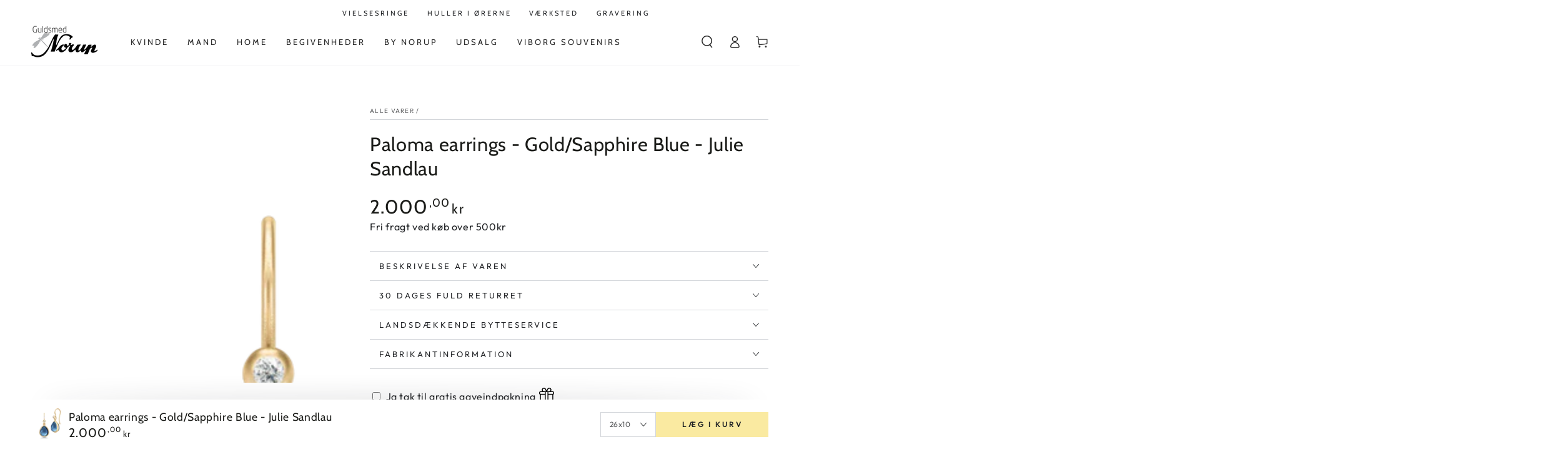

--- FILE ---
content_type: text/html; charset=utf-8
request_url: https://guldsmed-norup.dk/products/paloma-earrings-gold-sapphire-blue-hks631gdsacrcz
body_size: 29846
content:
<!doctype html>
<html
  class="no-js"
  lang="da">
  <head>

  <script>
    window.dataLayer = window.dataLayer || [];
    function gtag() {
      dataLayer.push(arguments);
    }

    if (localStorage.getItem('consentSettings')) {
      gtag('consent', 'default', JSON.parse(localStorage.getItem('consentSettings')));
    } else {
      gtag('consent', 'default', {
        functionality_storage: 'granted',
        analytics_storage: 'denied',
        personalization_storage: 'denied',
        ad_storage: 'denied',
        ad_user_data: 'denied',
        ad_personalization: 'denied',
        wait_for_update: 500,
      });
    }
  </script>

    <meta charset="utf-8">
    <meta http-equiv="X-UA-Compatible" content="IE=edge">
    <meta name="viewport" content="width=device-width,initial-scale=1">
    <meta name="theme-color" content="">
    <meta name="google-site-verification" content="3x-NEt6GtTa-opS7Oy-fsXx0DSn69G1D2u0fkszek8E" />
    <meta name="google-site-verification" content="VtRGzjwRf5Pz315vAcvRYk1jx6W2RJL_aHqpQdKVLtk" />
    <link rel="canonical" href="https://guldsmed-norup.dk/products/paloma-earrings-gold-sapphire-blue-hks631gdsacrcz">
    <link
      rel="preconnect"
      href="https://cdn.shopify.com"
      crossorigin><link
        rel="icon"
        type="image/png"
        href="//guldsmed-norup.dk/cdn/shop/files/Guldsmed_guld_retegnet_1_1_1.png?crop=center&height=32&v=1670342606&width=32"><link
        rel="preconnect"
        href="https://fonts.shopifycdn.com"
        crossorigin><title>
      Paloma øreringe forgyldt Sapphire Blue - Julie Sandlau

        &ndash; Guldsmed Norup</title>

    
<meta name="description" content="Paloma øreringe forgyldt Sapphire Blue - Julie Sandlau">

    



    

<meta property="og:site_name" content="Guldsmed Norup">
<meta property="og:url" content="https://guldsmed-norup.dk/products/paloma-earrings-gold-sapphire-blue-hks631gdsacrcz">
<meta property="og:title" content="Paloma øreringe forgyldt Sapphire Blue - Julie Sandlau">
<meta property="og:type" content="product">
<meta property="og:description" content="Paloma øreringe forgyldt Sapphire Blue - Julie Sandlau"><meta property="og:image" content="http://guldsmed-norup.dk/cdn/shop/files/HKS631GDSACRCZ.webp?v=1719565365">
  <meta property="og:image:secure_url" content="https://guldsmed-norup.dk/cdn/shop/files/HKS631GDSACRCZ.webp?v=1719565365">
  <meta property="og:image:width" content="2000">
  <meta property="og:image:height" content="2000"><meta property="og:price:amount" content="2.000,00">
  <meta property="og:price:currency" content="DKK"><meta name="twitter:card" content="summary_large_image">
<meta name="twitter:title" content="Paloma øreringe forgyldt Sapphire Blue - Julie Sandlau">
<meta name="twitter:description" content="Paloma øreringe forgyldt Sapphire Blue - Julie Sandlau">


    <script src="//guldsmed-norup.dk/cdn/shop/t/9/assets/vendor-v4.js" defer="defer"></script>
    <script src="//guldsmed-norup.dk/cdn/shop/t/9/assets/global.js?v=65620776528313948431695199013" defer="defer"></script>
    <script src="//guldsmed-norup.dk/cdn/shop/t/9/assets/edition_consent.js?v=181262330600774958251713814901" defer></script>

    <script>window.performance && window.performance.mark && window.performance.mark('shopify.content_for_header.start');</script><meta name="facebook-domain-verification" content="te26ilunehly7bstgcn51f4bd6lot8">
<meta id="shopify-digital-wallet" name="shopify-digital-wallet" content="/65001160941/digital_wallets/dialog">
<link rel="alternate" type="application/json+oembed" href="https://guldsmed-norup.dk/products/paloma-earrings-gold-sapphire-blue-hks631gdsacrcz.oembed">
<script async="async" src="/checkouts/internal/preloads.js?locale=da-DK"></script>
<script id="shopify-features" type="application/json">{"accessToken":"7f0c73cce704959f6bc6677908d52211","betas":["rich-media-storefront-analytics"],"domain":"guldsmed-norup.dk","predictiveSearch":true,"shopId":65001160941,"locale":"da"}</script>
<script>var Shopify = Shopify || {};
Shopify.shop = "guldsmednorup.myshopify.com";
Shopify.locale = "da";
Shopify.currency = {"active":"DKK","rate":"1.0"};
Shopify.country = "DK";
Shopify.theme = {"name":"Tema udviklet af ejlskov.design ","id":135963803885,"schema_name":"Be Yours","schema_version":"5.2.1","theme_store_id":null,"role":"main"};
Shopify.theme.handle = "null";
Shopify.theme.style = {"id":null,"handle":null};
Shopify.cdnHost = "guldsmed-norup.dk/cdn";
Shopify.routes = Shopify.routes || {};
Shopify.routes.root = "/";</script>
<script type="module">!function(o){(o.Shopify=o.Shopify||{}).modules=!0}(window);</script>
<script>!function(o){function n(){var o=[];function n(){o.push(Array.prototype.slice.apply(arguments))}return n.q=o,n}var t=o.Shopify=o.Shopify||{};t.loadFeatures=n(),t.autoloadFeatures=n()}(window);</script>
<script id="shop-js-analytics" type="application/json">{"pageType":"product"}</script>
<script defer="defer" async type="module" src="//guldsmed-norup.dk/cdn/shopifycloud/shop-js/modules/v2/client.init-shop-cart-sync_CBzXdMlg.da.esm.js"></script>
<script defer="defer" async type="module" src="//guldsmed-norup.dk/cdn/shopifycloud/shop-js/modules/v2/chunk.common_BTlsrWeV.esm.js"></script>
<script type="module">
  await import("//guldsmed-norup.dk/cdn/shopifycloud/shop-js/modules/v2/client.init-shop-cart-sync_CBzXdMlg.da.esm.js");
await import("//guldsmed-norup.dk/cdn/shopifycloud/shop-js/modules/v2/chunk.common_BTlsrWeV.esm.js");

  window.Shopify.SignInWithShop?.initShopCartSync?.({"fedCMEnabled":true,"windoidEnabled":true});

</script>
<script id="__st">var __st={"a":65001160941,"offset":3600,"reqid":"ceebe028-f36d-4504-b60c-b6d4235b2076-1768580014","pageurl":"guldsmed-norup.dk\/products\/paloma-earrings-gold-sapphire-blue-hks631gdsacrcz","u":"01e11a005cbd","p":"product","rtyp":"product","rid":7979842797805};</script>
<script>window.ShopifyPaypalV4VisibilityTracking = true;</script>
<script id="captcha-bootstrap">!function(){'use strict';const t='contact',e='account',n='new_comment',o=[[t,t],['blogs',n],['comments',n],[t,'customer']],c=[[e,'customer_login'],[e,'guest_login'],[e,'recover_customer_password'],[e,'create_customer']],r=t=>t.map((([t,e])=>`form[action*='/${t}']:not([data-nocaptcha='true']) input[name='form_type'][value='${e}']`)).join(','),a=t=>()=>t?[...document.querySelectorAll(t)].map((t=>t.form)):[];function s(){const t=[...o],e=r(t);return a(e)}const i='password',u='form_key',d=['recaptcha-v3-token','g-recaptcha-response','h-captcha-response',i],f=()=>{try{return window.sessionStorage}catch{return}},m='__shopify_v',_=t=>t.elements[u];function p(t,e,n=!1){try{const o=window.sessionStorage,c=JSON.parse(o.getItem(e)),{data:r}=function(t){const{data:e,action:n}=t;return t[m]||n?{data:e,action:n}:{data:t,action:n}}(c);for(const[e,n]of Object.entries(r))t.elements[e]&&(t.elements[e].value=n);n&&o.removeItem(e)}catch(o){console.error('form repopulation failed',{error:o})}}const l='form_type',E='cptcha';function T(t){t.dataset[E]=!0}const w=window,h=w.document,L='Shopify',v='ce_forms',y='captcha';let A=!1;((t,e)=>{const n=(g='f06e6c50-85a8-45c8-87d0-21a2b65856fe',I='https://cdn.shopify.com/shopifycloud/storefront-forms-hcaptcha/ce_storefront_forms_captcha_hcaptcha.v1.5.2.iife.js',D={infoText:'Beskyttet af hCaptcha',privacyText:'Beskyttelse af persondata',termsText:'Vilkår'},(t,e,n)=>{const o=w[L][v],c=o.bindForm;if(c)return c(t,g,e,D).then(n);var r;o.q.push([[t,g,e,D],n]),r=I,A||(h.body.append(Object.assign(h.createElement('script'),{id:'captcha-provider',async:!0,src:r})),A=!0)});var g,I,D;w[L]=w[L]||{},w[L][v]=w[L][v]||{},w[L][v].q=[],w[L][y]=w[L][y]||{},w[L][y].protect=function(t,e){n(t,void 0,e),T(t)},Object.freeze(w[L][y]),function(t,e,n,w,h,L){const[v,y,A,g]=function(t,e,n){const i=e?o:[],u=t?c:[],d=[...i,...u],f=r(d),m=r(i),_=r(d.filter((([t,e])=>n.includes(e))));return[a(f),a(m),a(_),s()]}(w,h,L),I=t=>{const e=t.target;return e instanceof HTMLFormElement?e:e&&e.form},D=t=>v().includes(t);t.addEventListener('submit',(t=>{const e=I(t);if(!e)return;const n=D(e)&&!e.dataset.hcaptchaBound&&!e.dataset.recaptchaBound,o=_(e),c=g().includes(e)&&(!o||!o.value);(n||c)&&t.preventDefault(),c&&!n&&(function(t){try{if(!f())return;!function(t){const e=f();if(!e)return;const n=_(t);if(!n)return;const o=n.value;o&&e.removeItem(o)}(t);const e=Array.from(Array(32),(()=>Math.random().toString(36)[2])).join('');!function(t,e){_(t)||t.append(Object.assign(document.createElement('input'),{type:'hidden',name:u})),t.elements[u].value=e}(t,e),function(t,e){const n=f();if(!n)return;const o=[...t.querySelectorAll(`input[type='${i}']`)].map((({name:t})=>t)),c=[...d,...o],r={};for(const[a,s]of new FormData(t).entries())c.includes(a)||(r[a]=s);n.setItem(e,JSON.stringify({[m]:1,action:t.action,data:r}))}(t,e)}catch(e){console.error('failed to persist form',e)}}(e),e.submit())}));const S=(t,e)=>{t&&!t.dataset[E]&&(n(t,e.some((e=>e===t))),T(t))};for(const o of['focusin','change'])t.addEventListener(o,(t=>{const e=I(t);D(e)&&S(e,y())}));const B=e.get('form_key'),M=e.get(l),P=B&&M;t.addEventListener('DOMContentLoaded',(()=>{const t=y();if(P)for(const e of t)e.elements[l].value===M&&p(e,B);[...new Set([...A(),...v().filter((t=>'true'===t.dataset.shopifyCaptcha))])].forEach((e=>S(e,t)))}))}(h,new URLSearchParams(w.location.search),n,t,e,['guest_login'])})(!0,!0)}();</script>
<script integrity="sha256-4kQ18oKyAcykRKYeNunJcIwy7WH5gtpwJnB7kiuLZ1E=" data-source-attribution="shopify.loadfeatures" defer="defer" src="//guldsmed-norup.dk/cdn/shopifycloud/storefront/assets/storefront/load_feature-a0a9edcb.js" crossorigin="anonymous"></script>
<script data-source-attribution="shopify.dynamic_checkout.dynamic.init">var Shopify=Shopify||{};Shopify.PaymentButton=Shopify.PaymentButton||{isStorefrontPortableWallets:!0,init:function(){window.Shopify.PaymentButton.init=function(){};var t=document.createElement("script");t.src="https://guldsmed-norup.dk/cdn/shopifycloud/portable-wallets/latest/portable-wallets.da.js",t.type="module",document.head.appendChild(t)}};
</script>
<script data-source-attribution="shopify.dynamic_checkout.buyer_consent">
  function portableWalletsHideBuyerConsent(e){var t=document.getElementById("shopify-buyer-consent"),n=document.getElementById("shopify-subscription-policy-button");t&&n&&(t.classList.add("hidden"),t.setAttribute("aria-hidden","true"),n.removeEventListener("click",e))}function portableWalletsShowBuyerConsent(e){var t=document.getElementById("shopify-buyer-consent"),n=document.getElementById("shopify-subscription-policy-button");t&&n&&(t.classList.remove("hidden"),t.removeAttribute("aria-hidden"),n.addEventListener("click",e))}window.Shopify?.PaymentButton&&(window.Shopify.PaymentButton.hideBuyerConsent=portableWalletsHideBuyerConsent,window.Shopify.PaymentButton.showBuyerConsent=portableWalletsShowBuyerConsent);
</script>
<script data-source-attribution="shopify.dynamic_checkout.cart.bootstrap">document.addEventListener("DOMContentLoaded",(function(){function t(){return document.querySelector("shopify-accelerated-checkout-cart, shopify-accelerated-checkout")}if(t())Shopify.PaymentButton.init();else{new MutationObserver((function(e,n){t()&&(Shopify.PaymentButton.init(),n.disconnect())})).observe(document.body,{childList:!0,subtree:!0})}}));
</script>
<script id='scb4127' type='text/javascript' async='' src='https://guldsmed-norup.dk/cdn/shopifycloud/privacy-banner/storefront-banner.js'></script><script id="sections-script" data-sections="main-product,product-recommendations,header,footer" defer="defer" src="//guldsmed-norup.dk/cdn/shop/t/9/compiled_assets/scripts.js?5247"></script>
<script>window.performance && window.performance.mark && window.performance.mark('shopify.content_for_header.end');</script>

<style data-shopify>@font-face {
  font-family: Outfit;
  font-weight: 400;
  font-style: normal;
  font-display: swap;
  src: url("//guldsmed-norup.dk/cdn/fonts/outfit/outfit_n4.387c2e2715c484a1f1075eb90d64808f1b37ac58.woff2") format("woff2"),
       url("//guldsmed-norup.dk/cdn/fonts/outfit/outfit_n4.aca8c81f18f62c9baa15c2dc5d1f6dd5442cdc50.woff") format("woff");
}

  @font-face {
  font-family: Outfit;
  font-weight: 600;
  font-style: normal;
  font-display: swap;
  src: url("//guldsmed-norup.dk/cdn/fonts/outfit/outfit_n6.dfcbaa80187851df2e8384061616a8eaa1702fdc.woff2") format("woff2"),
       url("//guldsmed-norup.dk/cdn/fonts/outfit/outfit_n6.88384e9fc3e36038624caccb938f24ea8008a91d.woff") format("woff");
}

  
  
  @font-face {
  font-family: Cabin;
  font-weight: 400;
  font-style: normal;
  font-display: swap;
  src: url("//guldsmed-norup.dk/cdn/fonts/cabin/cabin_n4.cefc6494a78f87584a6f312fea532919154f66fe.woff2") format("woff2"),
       url("//guldsmed-norup.dk/cdn/fonts/cabin/cabin_n4.8c16611b00f59d27f4b27ce4328dfe514ce77517.woff") format("woff");
}

  @font-face {
  font-family: Cabin;
  font-weight: 600;
  font-style: normal;
  font-display: swap;
  src: url("//guldsmed-norup.dk/cdn/fonts/cabin/cabin_n6.c6b1e64927bbec1c65aab7077888fb033480c4f7.woff2") format("woff2"),
       url("//guldsmed-norup.dk/cdn/fonts/cabin/cabin_n6.6c2e65d54c893ad9f1390da3b810b8e6cf976a4f.woff") format("woff");
}


  :root {
    --be-yours-version: "5.2.1";
    --font-body-family: Outfit, sans-serif;
    --font-body-style: normal;
    --font-body-weight: 400;

    --font-heading-family: Cabin, sans-serif;
    --font-heading-style: normal;
    --font-heading-weight: 400;

    --font-body-scale: 1.0;
    --font-heading-scale: 1.1;

    --font-navigation-family: var(--font-heading-family);
    --font-navigation-size: 12px;
    --font-button-family: var(--font-body-family);
    --font-button-size: 14px;
    --font-button-baseline: 0rem;

    --color-base-text: 33, 35, 38;
    --color-base-background: 255, 255, 255;
    --color-base-solid-button-labels: 33, 35, 38;
    --color-base-outline-button-labels: 26, 27, 24;
    --color-base-accent: 250, 234, 161;
    --color-base-heading: 26, 27, 24;
    --color-border: 210, 213, 217;
    --color-placeholder: 255, 255, 255;
    --color-overlay: 33, 35, 38;
    --color-keyboard-focus: 1, 94, 204;
    --color-shadow: 168, 232, 226;
    --shadow-opacity: 1;

    --color-background-dark: 235, 235, 235;
    --color-price: #1a1b18;
    --color-sale-price: #d72c0d;
    --color-reviews: #ffb503;
    --color-critical: #d72c0d;
    --color-success: #008060;

    --payment-terms-background-color: #ffffff;
    --page-width: 160rem;
    --page-width-margin: 0rem;

    --card-color-scheme: var(--color-placeholder);
    --card-text-alignment: left;
    --card-image-padding: 0px;
    --card-border-width: 0px;
    --card-radius: 0px;
    --card-shadow-horizontal-offset: 0px;
    --card-shadow-vertical-offset: 0px;
    
    --button-radius: 0px;
    --button-border-width: 1px;
    --button-shadow-horizontal-offset: 0px;
    --button-shadow-vertical-offset: 0px;

    --spacing-sections-desktop: 0px;
    --spacing-sections-mobile: 0px;
  }

  *,
  *::before,
  *::after {
    box-sizing: inherit;
  }

  html {
    box-sizing: border-box;
    font-size: calc(var(--font-body-scale) * 62.5%);
    height: 100%;
  }

  body {
    min-height: 100%;
    margin: 0;
    font-size: 1.5rem;
    letter-spacing: 0.06rem;
    line-height: calc(1 + 0.8 / var(--font-body-scale));
    font-family: var(--font-body-family);
    font-style: var(--font-body-style);
    font-weight: var(--font-body-weight);
  }

  @media screen and (min-width: 750px) {
    body {
      font-size: 1.6rem;
    }
  }</style><link href="//guldsmed-norup.dk/cdn/shop/t/9/assets/base.css?v=79689969110934021761713814900" rel="stylesheet" type="text/css" media="all" /><link
        rel="preload"
        as="font"
        href="//guldsmed-norup.dk/cdn/fonts/outfit/outfit_n4.387c2e2715c484a1f1075eb90d64808f1b37ac58.woff2"
        type="font/woff2"
        crossorigin><link
        rel="preload"
        as="font"
        href="//guldsmed-norup.dk/cdn/fonts/cabin/cabin_n4.cefc6494a78f87584a6f312fea532919154f66fe.woff2"
        type="font/woff2"
        crossorigin><link
        rel="stylesheet"
        href="//guldsmed-norup.dk/cdn/shop/t/9/assets/component-predictive-search.css?v=182220736298816923731670332120"
        media="print"
        onload="this.media='all'"><script>
      document.documentElement.className = document.documentElement.className.replace('no-js', 'js');
    </script>

    <!-- Ønskeskyen script + css stylesheet -->
    
      <script
        type="application/javascript"
        src="https://xn--nskeskyen-k8a.dk/onskeskyen-wish-button/external-wish-button.js"
        id="ov-onskeskyen-generate-wish-button-script"
        defer></script>
    
    
    <!-- Slut Ønskeskyen script + css stylesheet -->



  <!-- BEGIN app block: shopify://apps/easy-tag-gtm-data-layer/blocks/datalayer-embed-block/be308f3f-c82d-4290-b187-8561d4a8782a --><script>(function(w, d) {var f = d.getElementsByTagName('script')[0];var s = d.createElement('script');s.async = true;s.src = "https:\/\/cdn.shopify.com\/extensions\/9d4b20e8-14f7-4a65-86dc-eaa196dcf826\/2.1.0\/assets\/tidl-2.1.0.min.js";s.onload = function() {window.TAGinstall.init({"data_layer": {"model": "legacy","item_id_selector": "sku|variant_id"},"events":{"device_data":true,"user_data":true,"cart_data":true,"collections":true,"product_click":true,"product":true,"add_to_cart":true,"remove_from_cart":true,"login":true,"register":true,"search":true},"currency":"DKK","gtm_container_id":"GTM-KF3K56Z",}, {
   "_internal": {},"contextData": {"page": {"type":"product"}
   },"cartData" : {"pageType":"product","items": [],"total":0.0,"currency":"DKK"},"productData": {"currency":"DKK","items": [{"name":"Paloma earrings - Gold\/Sapphire Blue - Julie Sandlau","brand":"Julie Sandlau","category":"Øresmykker","variant":"26x10","sku":"HKS631GDSACRCZ","barcode":"2990100385092","price":2000.0,"compare_at_price":0.0,"product_id":"7979842797805","variant_id":"43392792363245","image":"\/\/guldsmed-norup.dk\/cdn\/shop\/files\/HKS631GDSACRCZ.webp?v=1719565365",
"handle":"paloma-earrings-gold-sapphire-blue-hks631gdsacrcz"}]
       }});


    };
    f.parentNode.insertBefore(s, f);
})(window, document);
</script>
<!-- Google Tag Manager -->
<script>(function(w,d,s,l,i){w[l]=w[l]||[];w[l].push({'gtm.start':
new Date().getTime(),event:'gtm.js'});var f=d.getElementsByTagName(s)[0],
j=d.createElement(s),dl=l!='dataLayer'?'&l='+l:'';j.async=true;j.src=
'https://www.googletagmanager.com/gtm.js?id='+i+dl;f.parentNode.insertBefore(j,f);
})(window,document,'script','dataLayer','GTM-KF3K56Z');</script>
<!-- End Google Tag Manager -->

<!-- END app block --><script src="https://cdn.shopify.com/extensions/0199a9f1-c4f6-7aac-b503-89501cfc1114/gowish-shopify-app-65/assets/serverside-tracking.js" type="text/javascript" defer="defer"></script>
<link href="https://monorail-edge.shopifysvc.com" rel="dns-prefetch">
<script>(function(){if ("sendBeacon" in navigator && "performance" in window) {try {var session_token_from_headers = performance.getEntriesByType('navigation')[0].serverTiming.find(x => x.name == '_s').description;} catch {var session_token_from_headers = undefined;}var session_cookie_matches = document.cookie.match(/_shopify_s=([^;]*)/);var session_token_from_cookie = session_cookie_matches && session_cookie_matches.length === 2 ? session_cookie_matches[1] : "";var session_token = session_token_from_headers || session_token_from_cookie || "";function handle_abandonment_event(e) {var entries = performance.getEntries().filter(function(entry) {return /monorail-edge.shopifysvc.com/.test(entry.name);});if (!window.abandonment_tracked && entries.length === 0) {window.abandonment_tracked = true;var currentMs = Date.now();var navigation_start = performance.timing.navigationStart;var payload = {shop_id: 65001160941,url: window.location.href,navigation_start,duration: currentMs - navigation_start,session_token,page_type: "product"};window.navigator.sendBeacon("https://monorail-edge.shopifysvc.com/v1/produce", JSON.stringify({schema_id: "online_store_buyer_site_abandonment/1.1",payload: payload,metadata: {event_created_at_ms: currentMs,event_sent_at_ms: currentMs}}));}}window.addEventListener('pagehide', handle_abandonment_event);}}());</script>
<script id="web-pixels-manager-setup">(function e(e,d,r,n,o){if(void 0===o&&(o={}),!Boolean(null===(a=null===(i=window.Shopify)||void 0===i?void 0:i.analytics)||void 0===a?void 0:a.replayQueue)){var i,a;window.Shopify=window.Shopify||{};var t=window.Shopify;t.analytics=t.analytics||{};var s=t.analytics;s.replayQueue=[],s.publish=function(e,d,r){return s.replayQueue.push([e,d,r]),!0};try{self.performance.mark("wpm:start")}catch(e){}var l=function(){var e={modern:/Edge?\/(1{2}[4-9]|1[2-9]\d|[2-9]\d{2}|\d{4,})\.\d+(\.\d+|)|Firefox\/(1{2}[4-9]|1[2-9]\d|[2-9]\d{2}|\d{4,})\.\d+(\.\d+|)|Chrom(ium|e)\/(9{2}|\d{3,})\.\d+(\.\d+|)|(Maci|X1{2}).+ Version\/(15\.\d+|(1[6-9]|[2-9]\d|\d{3,})\.\d+)([,.]\d+|)( \(\w+\)|)( Mobile\/\w+|) Safari\/|Chrome.+OPR\/(9{2}|\d{3,})\.\d+\.\d+|(CPU[ +]OS|iPhone[ +]OS|CPU[ +]iPhone|CPU IPhone OS|CPU iPad OS)[ +]+(15[._]\d+|(1[6-9]|[2-9]\d|\d{3,})[._]\d+)([._]\d+|)|Android:?[ /-](13[3-9]|1[4-9]\d|[2-9]\d{2}|\d{4,})(\.\d+|)(\.\d+|)|Android.+Firefox\/(13[5-9]|1[4-9]\d|[2-9]\d{2}|\d{4,})\.\d+(\.\d+|)|Android.+Chrom(ium|e)\/(13[3-9]|1[4-9]\d|[2-9]\d{2}|\d{4,})\.\d+(\.\d+|)|SamsungBrowser\/([2-9]\d|\d{3,})\.\d+/,legacy:/Edge?\/(1[6-9]|[2-9]\d|\d{3,})\.\d+(\.\d+|)|Firefox\/(5[4-9]|[6-9]\d|\d{3,})\.\d+(\.\d+|)|Chrom(ium|e)\/(5[1-9]|[6-9]\d|\d{3,})\.\d+(\.\d+|)([\d.]+$|.*Safari\/(?![\d.]+ Edge\/[\d.]+$))|(Maci|X1{2}).+ Version\/(10\.\d+|(1[1-9]|[2-9]\d|\d{3,})\.\d+)([,.]\d+|)( \(\w+\)|)( Mobile\/\w+|) Safari\/|Chrome.+OPR\/(3[89]|[4-9]\d|\d{3,})\.\d+\.\d+|(CPU[ +]OS|iPhone[ +]OS|CPU[ +]iPhone|CPU IPhone OS|CPU iPad OS)[ +]+(10[._]\d+|(1[1-9]|[2-9]\d|\d{3,})[._]\d+)([._]\d+|)|Android:?[ /-](13[3-9]|1[4-9]\d|[2-9]\d{2}|\d{4,})(\.\d+|)(\.\d+|)|Mobile Safari.+OPR\/([89]\d|\d{3,})\.\d+\.\d+|Android.+Firefox\/(13[5-9]|1[4-9]\d|[2-9]\d{2}|\d{4,})\.\d+(\.\d+|)|Android.+Chrom(ium|e)\/(13[3-9]|1[4-9]\d|[2-9]\d{2}|\d{4,})\.\d+(\.\d+|)|Android.+(UC? ?Browser|UCWEB|U3)[ /]?(15\.([5-9]|\d{2,})|(1[6-9]|[2-9]\d|\d{3,})\.\d+)\.\d+|SamsungBrowser\/(5\.\d+|([6-9]|\d{2,})\.\d+)|Android.+MQ{2}Browser\/(14(\.(9|\d{2,})|)|(1[5-9]|[2-9]\d|\d{3,})(\.\d+|))(\.\d+|)|K[Aa][Ii]OS\/(3\.\d+|([4-9]|\d{2,})\.\d+)(\.\d+|)/},d=e.modern,r=e.legacy,n=navigator.userAgent;return n.match(d)?"modern":n.match(r)?"legacy":"unknown"}(),u="modern"===l?"modern":"legacy",c=(null!=n?n:{modern:"",legacy:""})[u],f=function(e){return[e.baseUrl,"/wpm","/b",e.hashVersion,"modern"===e.buildTarget?"m":"l",".js"].join("")}({baseUrl:d,hashVersion:r,buildTarget:u}),m=function(e){var d=e.version,r=e.bundleTarget,n=e.surface,o=e.pageUrl,i=e.monorailEndpoint;return{emit:function(e){var a=e.status,t=e.errorMsg,s=(new Date).getTime(),l=JSON.stringify({metadata:{event_sent_at_ms:s},events:[{schema_id:"web_pixels_manager_load/3.1",payload:{version:d,bundle_target:r,page_url:o,status:a,surface:n,error_msg:t},metadata:{event_created_at_ms:s}}]});if(!i)return console&&console.warn&&console.warn("[Web Pixels Manager] No Monorail endpoint provided, skipping logging."),!1;try{return self.navigator.sendBeacon.bind(self.navigator)(i,l)}catch(e){}var u=new XMLHttpRequest;try{return u.open("POST",i,!0),u.setRequestHeader("Content-Type","text/plain"),u.send(l),!0}catch(e){return console&&console.warn&&console.warn("[Web Pixels Manager] Got an unhandled error while logging to Monorail."),!1}}}}({version:r,bundleTarget:l,surface:e.surface,pageUrl:self.location.href,monorailEndpoint:e.monorailEndpoint});try{o.browserTarget=l,function(e){var d=e.src,r=e.async,n=void 0===r||r,o=e.onload,i=e.onerror,a=e.sri,t=e.scriptDataAttributes,s=void 0===t?{}:t,l=document.createElement("script"),u=document.querySelector("head"),c=document.querySelector("body");if(l.async=n,l.src=d,a&&(l.integrity=a,l.crossOrigin="anonymous"),s)for(var f in s)if(Object.prototype.hasOwnProperty.call(s,f))try{l.dataset[f]=s[f]}catch(e){}if(o&&l.addEventListener("load",o),i&&l.addEventListener("error",i),u)u.appendChild(l);else{if(!c)throw new Error("Did not find a head or body element to append the script");c.appendChild(l)}}({src:f,async:!0,onload:function(){if(!function(){var e,d;return Boolean(null===(d=null===(e=window.Shopify)||void 0===e?void 0:e.analytics)||void 0===d?void 0:d.initialized)}()){var d=window.webPixelsManager.init(e)||void 0;if(d){var r=window.Shopify.analytics;r.replayQueue.forEach((function(e){var r=e[0],n=e[1],o=e[2];d.publishCustomEvent(r,n,o)})),r.replayQueue=[],r.publish=d.publishCustomEvent,r.visitor=d.visitor,r.initialized=!0}}},onerror:function(){return m.emit({status:"failed",errorMsg:"".concat(f," has failed to load")})},sri:function(e){var d=/^sha384-[A-Za-z0-9+/=]+$/;return"string"==typeof e&&d.test(e)}(c)?c:"",scriptDataAttributes:o}),m.emit({status:"loading"})}catch(e){m.emit({status:"failed",errorMsg:(null==e?void 0:e.message)||"Unknown error"})}}})({shopId: 65001160941,storefrontBaseUrl: "https://guldsmed-norup.dk",extensionsBaseUrl: "https://extensions.shopifycdn.com/cdn/shopifycloud/web-pixels-manager",monorailEndpoint: "https://monorail-edge.shopifysvc.com/unstable/produce_batch",surface: "storefront-renderer",enabledBetaFlags: ["2dca8a86"],webPixelsConfigList: [{"id":"2877882705","configuration":"{\"accountID\":\"123\"}","eventPayloadVersion":"v1","runtimeContext":"STRICT","scriptVersion":"61c187d11efbda34e77a71a4f2e562df","type":"APP","apiClientId":124322480129,"privacyPurposes":["ANALYTICS"],"dataSharingAdjustments":{"protectedCustomerApprovalScopes":["read_customer_personal_data"]}},{"id":"489193809","configuration":"{\"pixel_id\":\"478911087716335\",\"pixel_type\":\"facebook_pixel\",\"metaapp_system_user_token\":\"-\"}","eventPayloadVersion":"v1","runtimeContext":"OPEN","scriptVersion":"ca16bc87fe92b6042fbaa3acc2fbdaa6","type":"APP","apiClientId":2329312,"privacyPurposes":["ANALYTICS","MARKETING","SALE_OF_DATA"],"dataSharingAdjustments":{"protectedCustomerApprovalScopes":["read_customer_address","read_customer_email","read_customer_name","read_customer_personal_data","read_customer_phone"]}},{"id":"103121233","eventPayloadVersion":"1","runtimeContext":"LAX","scriptVersion":"11","type":"CUSTOM","privacyPurposes":["ANALYTICS","MARKETING","SALE_OF_DATA"],"name":"Edition - Heylink pixel"},{"id":"103154001","eventPayloadVersion":"1","runtimeContext":"LAX","scriptVersion":"17","type":"CUSTOM","privacyPurposes":["SALE_OF_DATA"],"name":"Edition - Conversion Event"},{"id":"shopify-app-pixel","configuration":"{}","eventPayloadVersion":"v1","runtimeContext":"STRICT","scriptVersion":"0450","apiClientId":"shopify-pixel","type":"APP","privacyPurposes":["ANALYTICS","MARKETING"]},{"id":"shopify-custom-pixel","eventPayloadVersion":"v1","runtimeContext":"LAX","scriptVersion":"0450","apiClientId":"shopify-pixel","type":"CUSTOM","privacyPurposes":["ANALYTICS","MARKETING"]}],isMerchantRequest: false,initData: {"shop":{"name":"Guldsmed Norup","paymentSettings":{"currencyCode":"DKK"},"myshopifyDomain":"guldsmednorup.myshopify.com","countryCode":"DK","storefrontUrl":"https:\/\/guldsmed-norup.dk"},"customer":null,"cart":null,"checkout":null,"productVariants":[{"price":{"amount":2000.0,"currencyCode":"DKK"},"product":{"title":"Paloma earrings - Gold\/Sapphire Blue - Julie Sandlau","vendor":"Julie Sandlau","id":"7979842797805","untranslatedTitle":"Paloma earrings - Gold\/Sapphire Blue - Julie Sandlau","url":"\/products\/paloma-earrings-gold-sapphire-blue-hks631gdsacrcz","type":"Øresmykker"},"id":"43392792363245","image":{"src":"\/\/guldsmed-norup.dk\/cdn\/shop\/files\/HKS631GDSACRCZ.webp?v=1719565365"},"sku":"HKS631GDSACRCZ","title":"26x10","untranslatedTitle":"26x10"}],"purchasingCompany":null},},"https://guldsmed-norup.dk/cdn","fcfee988w5aeb613cpc8e4bc33m6693e112",{"modern":"","legacy":""},{"shopId":"65001160941","storefrontBaseUrl":"https:\/\/guldsmed-norup.dk","extensionBaseUrl":"https:\/\/extensions.shopifycdn.com\/cdn\/shopifycloud\/web-pixels-manager","surface":"storefront-renderer","enabledBetaFlags":"[\"2dca8a86\"]","isMerchantRequest":"false","hashVersion":"fcfee988w5aeb613cpc8e4bc33m6693e112","publish":"custom","events":"[[\"page_viewed\",{}],[\"product_viewed\",{\"productVariant\":{\"price\":{\"amount\":2000.0,\"currencyCode\":\"DKK\"},\"product\":{\"title\":\"Paloma earrings - Gold\/Sapphire Blue - Julie Sandlau\",\"vendor\":\"Julie Sandlau\",\"id\":\"7979842797805\",\"untranslatedTitle\":\"Paloma earrings - Gold\/Sapphire Blue - Julie Sandlau\",\"url\":\"\/products\/paloma-earrings-gold-sapphire-blue-hks631gdsacrcz\",\"type\":\"Øresmykker\"},\"id\":\"43392792363245\",\"image\":{\"src\":\"\/\/guldsmed-norup.dk\/cdn\/shop\/files\/HKS631GDSACRCZ.webp?v=1719565365\"},\"sku\":\"HKS631GDSACRCZ\",\"title\":\"26x10\",\"untranslatedTitle\":\"26x10\"}}]]"});</script><script>
  window.ShopifyAnalytics = window.ShopifyAnalytics || {};
  window.ShopifyAnalytics.meta = window.ShopifyAnalytics.meta || {};
  window.ShopifyAnalytics.meta.currency = 'DKK';
  var meta = {"product":{"id":7979842797805,"gid":"gid:\/\/shopify\/Product\/7979842797805","vendor":"Julie Sandlau","type":"Øresmykker","handle":"paloma-earrings-gold-sapphire-blue-hks631gdsacrcz","variants":[{"id":43392792363245,"price":200000,"name":"Paloma earrings - Gold\/Sapphire Blue - Julie Sandlau - 26x10","public_title":"26x10","sku":"HKS631GDSACRCZ"}],"remote":false},"page":{"pageType":"product","resourceType":"product","resourceId":7979842797805,"requestId":"ceebe028-f36d-4504-b60c-b6d4235b2076-1768580014"}};
  for (var attr in meta) {
    window.ShopifyAnalytics.meta[attr] = meta[attr];
  }
</script>
<script class="analytics">
  (function () {
    var customDocumentWrite = function(content) {
      var jquery = null;

      if (window.jQuery) {
        jquery = window.jQuery;
      } else if (window.Checkout && window.Checkout.$) {
        jquery = window.Checkout.$;
      }

      if (jquery) {
        jquery('body').append(content);
      }
    };

    var hasLoggedConversion = function(token) {
      if (token) {
        return document.cookie.indexOf('loggedConversion=' + token) !== -1;
      }
      return false;
    }

    var setCookieIfConversion = function(token) {
      if (token) {
        var twoMonthsFromNow = new Date(Date.now());
        twoMonthsFromNow.setMonth(twoMonthsFromNow.getMonth() + 2);

        document.cookie = 'loggedConversion=' + token + '; expires=' + twoMonthsFromNow;
      }
    }

    var trekkie = window.ShopifyAnalytics.lib = window.trekkie = window.trekkie || [];
    if (trekkie.integrations) {
      return;
    }
    trekkie.methods = [
      'identify',
      'page',
      'ready',
      'track',
      'trackForm',
      'trackLink'
    ];
    trekkie.factory = function(method) {
      return function() {
        var args = Array.prototype.slice.call(arguments);
        args.unshift(method);
        trekkie.push(args);
        return trekkie;
      };
    };
    for (var i = 0; i < trekkie.methods.length; i++) {
      var key = trekkie.methods[i];
      trekkie[key] = trekkie.factory(key);
    }
    trekkie.load = function(config) {
      trekkie.config = config || {};
      trekkie.config.initialDocumentCookie = document.cookie;
      var first = document.getElementsByTagName('script')[0];
      var script = document.createElement('script');
      script.type = 'text/javascript';
      script.onerror = function(e) {
        var scriptFallback = document.createElement('script');
        scriptFallback.type = 'text/javascript';
        scriptFallback.onerror = function(error) {
                var Monorail = {
      produce: function produce(monorailDomain, schemaId, payload) {
        var currentMs = new Date().getTime();
        var event = {
          schema_id: schemaId,
          payload: payload,
          metadata: {
            event_created_at_ms: currentMs,
            event_sent_at_ms: currentMs
          }
        };
        return Monorail.sendRequest("https://" + monorailDomain + "/v1/produce", JSON.stringify(event));
      },
      sendRequest: function sendRequest(endpointUrl, payload) {
        // Try the sendBeacon API
        if (window && window.navigator && typeof window.navigator.sendBeacon === 'function' && typeof window.Blob === 'function' && !Monorail.isIos12()) {
          var blobData = new window.Blob([payload], {
            type: 'text/plain'
          });

          if (window.navigator.sendBeacon(endpointUrl, blobData)) {
            return true;
          } // sendBeacon was not successful

        } // XHR beacon

        var xhr = new XMLHttpRequest();

        try {
          xhr.open('POST', endpointUrl);
          xhr.setRequestHeader('Content-Type', 'text/plain');
          xhr.send(payload);
        } catch (e) {
          console.log(e);
        }

        return false;
      },
      isIos12: function isIos12() {
        return window.navigator.userAgent.lastIndexOf('iPhone; CPU iPhone OS 12_') !== -1 || window.navigator.userAgent.lastIndexOf('iPad; CPU OS 12_') !== -1;
      }
    };
    Monorail.produce('monorail-edge.shopifysvc.com',
      'trekkie_storefront_load_errors/1.1',
      {shop_id: 65001160941,
      theme_id: 135963803885,
      app_name: "storefront",
      context_url: window.location.href,
      source_url: "//guldsmed-norup.dk/cdn/s/trekkie.storefront.cd680fe47e6c39ca5d5df5f0a32d569bc48c0f27.min.js"});

        };
        scriptFallback.async = true;
        scriptFallback.src = '//guldsmed-norup.dk/cdn/s/trekkie.storefront.cd680fe47e6c39ca5d5df5f0a32d569bc48c0f27.min.js';
        first.parentNode.insertBefore(scriptFallback, first);
      };
      script.async = true;
      script.src = '//guldsmed-norup.dk/cdn/s/trekkie.storefront.cd680fe47e6c39ca5d5df5f0a32d569bc48c0f27.min.js';
      first.parentNode.insertBefore(script, first);
    };
    trekkie.load(
      {"Trekkie":{"appName":"storefront","development":false,"defaultAttributes":{"shopId":65001160941,"isMerchantRequest":null,"themeId":135963803885,"themeCityHash":"2791186242953606741","contentLanguage":"da","currency":"DKK","eventMetadataId":"e5387045-1e35-48c9-af8a-0c4c40246720"},"isServerSideCookieWritingEnabled":true,"monorailRegion":"shop_domain","enabledBetaFlags":["65f19447"]},"Session Attribution":{},"S2S":{"facebookCapiEnabled":true,"source":"trekkie-storefront-renderer","apiClientId":580111}}
    );

    var loaded = false;
    trekkie.ready(function() {
      if (loaded) return;
      loaded = true;

      window.ShopifyAnalytics.lib = window.trekkie;

      var originalDocumentWrite = document.write;
      document.write = customDocumentWrite;
      try { window.ShopifyAnalytics.merchantGoogleAnalytics.call(this); } catch(error) {};
      document.write = originalDocumentWrite;

      window.ShopifyAnalytics.lib.page(null,{"pageType":"product","resourceType":"product","resourceId":7979842797805,"requestId":"ceebe028-f36d-4504-b60c-b6d4235b2076-1768580014","shopifyEmitted":true});

      var match = window.location.pathname.match(/checkouts\/(.+)\/(thank_you|post_purchase)/)
      var token = match? match[1]: undefined;
      if (!hasLoggedConversion(token)) {
        setCookieIfConversion(token);
        window.ShopifyAnalytics.lib.track("Viewed Product",{"currency":"DKK","variantId":43392792363245,"productId":7979842797805,"productGid":"gid:\/\/shopify\/Product\/7979842797805","name":"Paloma earrings - Gold\/Sapphire Blue - Julie Sandlau - 26x10","price":"2000.00","sku":"HKS631GDSACRCZ","brand":"Julie Sandlau","variant":"26x10","category":"Øresmykker","nonInteraction":true,"remote":false},undefined,undefined,{"shopifyEmitted":true});
      window.ShopifyAnalytics.lib.track("monorail:\/\/trekkie_storefront_viewed_product\/1.1",{"currency":"DKK","variantId":43392792363245,"productId":7979842797805,"productGid":"gid:\/\/shopify\/Product\/7979842797805","name":"Paloma earrings - Gold\/Sapphire Blue - Julie Sandlau - 26x10","price":"2000.00","sku":"HKS631GDSACRCZ","brand":"Julie Sandlau","variant":"26x10","category":"Øresmykker","nonInteraction":true,"remote":false,"referer":"https:\/\/guldsmed-norup.dk\/products\/paloma-earrings-gold-sapphire-blue-hks631gdsacrcz"});
      }
    });


        var eventsListenerScript = document.createElement('script');
        eventsListenerScript.async = true;
        eventsListenerScript.src = "//guldsmed-norup.dk/cdn/shopifycloud/storefront/assets/shop_events_listener-3da45d37.js";
        document.getElementsByTagName('head')[0].appendChild(eventsListenerScript);

})();</script>
  <script>
  if (!window.ga || (window.ga && typeof window.ga !== 'function')) {
    window.ga = function ga() {
      (window.ga.q = window.ga.q || []).push(arguments);
      if (window.Shopify && window.Shopify.analytics && typeof window.Shopify.analytics.publish === 'function') {
        window.Shopify.analytics.publish("ga_stub_called", {}, {sendTo: "google_osp_migration"});
      }
      console.error("Shopify's Google Analytics stub called with:", Array.from(arguments), "\nSee https://help.shopify.com/manual/promoting-marketing/pixels/pixel-migration#google for more information.");
    };
    if (window.Shopify && window.Shopify.analytics && typeof window.Shopify.analytics.publish === 'function') {
      window.Shopify.analytics.publish("ga_stub_initialized", {}, {sendTo: "google_osp_migration"});
    }
  }
</script>
<script
  defer
  src="https://guldsmed-norup.dk/cdn/shopifycloud/perf-kit/shopify-perf-kit-3.0.4.min.js"
  data-application="storefront-renderer"
  data-shop-id="65001160941"
  data-render-region="gcp-us-east1"
  data-page-type="product"
  data-theme-instance-id="135963803885"
  data-theme-name="Be Yours"
  data-theme-version="5.2.1"
  data-monorail-region="shop_domain"
  data-resource-timing-sampling-rate="10"
  data-shs="true"
  data-shs-beacon="true"
  data-shs-export-with-fetch="true"
  data-shs-logs-sample-rate="1"
  data-shs-beacon-endpoint="https://guldsmed-norup.dk/api/collect"
></script>
</head>

  <body
    class="template-product"
    data-animate-image
    
    data-lazy-image
    >


    <a class="skip-to-content-link button button--small visually-hidden" href="#MainContent">
      Forsæt til indhold
    </a>

    <style type="text/css">.no-js .transition-cover{display:none}.transition-cover{display:flex;align-items:center;justify-content:center;position:fixed;top:0;left:0;height:100vh;width:100vw;background-color:rgb(var(--color-background));z-index:1000;pointer-events:none;transition-property:opacity,visibility;transition-duration:var(--duration-default);transition-timing-function:ease}.loading-bar{width:13rem;height:.2rem;border-radius:.2rem;background-color:rgb(var(--color-background-dark));position:relative;overflow:hidden}.loading-bar::after{content:"";height:100%;width:6.8rem;position:absolute;transform:translate(-3.4rem);background-color:rgb(var(--color-base-text));border-radius:.2rem;animation:initial-loading 1.5s ease infinite}@keyframes initial-loading{0%{transform:translate(-3.4rem)}50%{transform:translate(9.6rem)}to{transform:translate(-3.4rem)}}.loaded .transition-cover{opacity:0;visibility:hidden}.unloading .transition-cover{opacity:1;visibility:visible}.unloading.loaded .loading-bar{display:none}</style>
  <div class="transition-cover">
    <span class="loading-bar"></span>
  </div>

    <div class="transition-body">
      <div id="shopify-section-announcement-bar" class="shopify-section">
</div>
      <div id="shopify-section-header" class="shopify-section"><style data-shopify>#shopify-section-header {
    --image-logo-height: 44px;
    --color-header-background: 255, 255, 255;
    --color-header-foreground: 40, 40, 40;
    --color-header-border: 210, 213, 217;
    --icon-weight: 1.3px;
  }

  @media screen and (min-width: 750px) {
    #shopify-section-header {
      --image-logo-height: 56px;
    }
  }header-drawer {
    justify-self: start;
    margin-inline-start: -1.2rem;
  }

  @media screen and (min-width: 990px) {
    header-drawer {
      display: none;
    }
  }

  .menu-drawer-container {
    display: flex;
    position: static;
  }

  .list-menu {
    list-style: none;
    padding: 0;
    margin: 0;
  }

  .list-menu--inline {
    display: inline-flex;
    flex-wrap: wrap;
    column-gap: 1.5rem;
  }

  .list-menu__item--link {
    text-decoration: none;
    padding-bottom: 1rem;
    padding-top: 1rem;
    line-height: calc(1 + 0.8 / var(--font-body-scale));
  }

  @media screen and (min-width: 750px) {
    .list-menu__item--link {
      padding-bottom: 0.5rem;
      padding-top: 0.5rem;
    }
  }</style><link rel="stylesheet" href="//guldsmed-norup.dk/cdn/shop/t/9/assets/component-sticky-header.css?v=36064445046596289881670332126" media="print" onload="this.media='all'">
<link rel="stylesheet" href="//guldsmed-norup.dk/cdn/shop/t/9/assets/component-list-menu.css?v=173753699878981581691670332120" media="print" onload="this.media='all'">
<link rel="stylesheet" href="//guldsmed-norup.dk/cdn/shop/t/9/assets/component-search.css?v=182113347349810747551670332124" media="print" onload="this.media='all'">
<link rel="stylesheet" href="//guldsmed-norup.dk/cdn/shop/t/9/assets/component-menu-dropdown.css?v=97659768498370748811670332124" media="print" onload="this.media='all'">
<link rel="stylesheet" href="//guldsmed-norup.dk/cdn/shop/t/9/assets/component-menu-drawer.css?v=92703336466458336421670332124" media="print" onload="this.media='all'"><link rel="stylesheet" href="//guldsmed-norup.dk/cdn/shop/t/9/assets/component-cart-drawer.css?v=124133144010342228641670332124" media="print" onload="this.media='all'">
<link rel="stylesheet" href="//guldsmed-norup.dk/cdn/shop/t/9/assets/component-discounts.css?v=140757037044470622461670332121" media="print" onload="this.media='all'"><link rel="stylesheet" href="//guldsmed-norup.dk/cdn/shop/t/9/assets/component-price.css?v=163345259161983769371670332125" media="print" onload="this.media='all'">
  <link rel="stylesheet" href="//guldsmed-norup.dk/cdn/shop/t/9/assets/component-loading-overlay.css?v=56586083558888306391670332124" media="print" onload="this.media='all'"><noscript><link href="//guldsmed-norup.dk/cdn/shop/t/9/assets/component-sticky-header.css?v=36064445046596289881670332126" rel="stylesheet" type="text/css" media="all" /></noscript>
<noscript><link href="//guldsmed-norup.dk/cdn/shop/t/9/assets/component-list-menu.css?v=173753699878981581691670332120" rel="stylesheet" type="text/css" media="all" /></noscript>
<noscript><link href="//guldsmed-norup.dk/cdn/shop/t/9/assets/component-search.css?v=182113347349810747551670332124" rel="stylesheet" type="text/css" media="all" /></noscript>
<noscript><link href="//guldsmed-norup.dk/cdn/shop/t/9/assets/component-menu-dropdown.css?v=97659768498370748811670332124" rel="stylesheet" type="text/css" media="all" /></noscript>
<noscript><link href="//guldsmed-norup.dk/cdn/shop/t/9/assets/component-menu-drawer.css?v=92703336466458336421670332124" rel="stylesheet" type="text/css" media="all" /></noscript>

<script src="//guldsmed-norup.dk/cdn/shop/t/9/assets/search-modal.js?v=164267904651882004741670332124" defer="defer"></script><script src="//guldsmed-norup.dk/cdn/shop/t/9/assets/cart-recommendations.js?v=79268977417882524161670332127" defer="defer"></script>
  <link rel="stylesheet" href="//guldsmed-norup.dk/cdn/shop/t/9/assets/component-cart-recommendations.css?v=181021434793818917871670332125" media="print" onload="this.media='all'"><sticky-header class="header-wrapper header-wrapper--border-bottom">

  <div class="ejlskov-nymenu-wrapper">
    <div class="Skjult-elementone">
     </div>
       <div class="ejlskov-nymenu">
         
           <a id="nymenu" href="/pages/vielsesringe">
         <span class="labelnymenu">Vielsesringe</span></a>
         
           <a id="nymenu" href="/pages/huller-i-orerne">
         <span class="labelnymenu">Huller i ørerne</span></a>
         
           <a id="nymenu" href="/pages/vaerksted">
         <span class="labelnymenu">Værksted</span></a>
         
           <a id="nymenu" href="/pages/gravering">
         <span class="labelnymenu">Gravering</span></a>
         
       </div>
              <div class="skjult-elementtwo">
         </div>
   </div>
  
  <header class="header header--middle-left page-width header--has-menu"><header-drawer>
        <details class="menu-drawer-container">
          <summary class="header__icon header__icon--menu focus-inset" aria-label="Menu">
            
            <span class="header__icon header__icon--summary">
              <svg xmlns="http://www.w3.org/2000/svg" aria-hidden="true" focusable="false" role="presentation" class="icon icon-hamburger" fill="none" viewBox="0 0 32 32">
      <path d="M0 26.667h32M0 16h26.98M0 5.333h32" stroke="currentColor"/>
    </svg>
              <svg xmlns="http://www.w3.org/2000/svg" aria-hidden="true" focusable="false" role="presentation" class="icon icon-close " fill="none" viewBox="0 0 12 12">
      <path d="M1 1L11 11" stroke="currentColor" stroke-linecap="round" fill="none"/>
      <path d="M11 1L1 11" stroke="currentColor" stroke-linecap="round" fill="none"/>
    </svg>
            </span>
          </summary>
          <div id="menu-drawer" class="menu-drawer motion-reduce" tabindex="-1">
            <div class="menu-drawer__inner-container">
              <div class="menu-drawer__navigation-container">
                <nav class="menu-drawer__navigation" data-animate data-animate-delay-1>
                  <ul class="menu-drawer__menu list-menu" role="list"><li><details>
                            <summary>
                              <span class="menu-drawer__menu-item list-menu__item animate-arrow focus-inset">Kvinde<svg xmlns="http://www.w3.org/2000/svg" aria-hidden="true" focusable="false" role="presentation" class="icon icon-arrow" fill="none" viewBox="0 0 14 10">
      <path fill-rule="evenodd" clip-rule="evenodd" d="M8.537.808a.5.5 0 01.817-.162l4 4a.5.5 0 010 .708l-4 4a.5.5 0 11-.708-.708L11.793 5.5H1a.5.5 0 010-1h10.793L8.646 1.354a.5.5 0 01-.109-.546z" fill="currentColor"/>
    </svg><svg xmlns="http://www.w3.org/2000/svg" aria-hidden="true" focusable="false" role="presentation" class="icon icon-caret" fill="none" viewBox="0 0 24 15">
      <path fill-rule="evenodd" clip-rule="evenodd" d="M12 15c-.3 0-.6-.1-.8-.4l-11-13C-.2 1.2-.1.5.3.2c.4-.4 1.1-.3 1.4.1L12 12.5 22.2.4c.4-.4 1-.5 1.4-.1.4.4.5 1 .1 1.4l-11 13c-.1.2-.4.3-.7.3z" fill="currentColor"/>
    </svg></span>
                            </summary>
                            <div id="link-Kvinde" class="menu-drawer__submenu motion-reduce" tabindex="-1">
                              <div class="menu-drawer__inner-submenu">
                                <div class="menu-drawer__topbar">
                                  <button class="menu-drawer__close-button focus-inset" aria-expanded="true">
                                    <svg xmlns="http://www.w3.org/2000/svg" aria-hidden="true" focusable="false" role="presentation" class="icon icon-arrow" fill="none" viewBox="0 0 14 10">
      <path fill-rule="evenodd" clip-rule="evenodd" d="M8.537.808a.5.5 0 01.817-.162l4 4a.5.5 0 010 .708l-4 4a.5.5 0 11-.708-.708L11.793 5.5H1a.5.5 0 010-1h10.793L8.646 1.354a.5.5 0 01-.109-.546z" fill="currentColor"/>
    </svg>
                                  </button>
                                  <a class="menu-drawer__menu-item" href="/pages/kvinde">Kvinde</a>
                                </div>
                                <ul class="menu-drawer__menu list-menu" role="list" tabindex="-1"><li><details>
                                          <summary>
                                            <span class="menu-drawer__menu-item list-menu__item animate-arrow focus-inset">Smykker<svg xmlns="http://www.w3.org/2000/svg" aria-hidden="true" focusable="false" role="presentation" class="icon icon-arrow" fill="none" viewBox="0 0 14 10">
      <path fill-rule="evenodd" clip-rule="evenodd" d="M8.537.808a.5.5 0 01.817-.162l4 4a.5.5 0 010 .708l-4 4a.5.5 0 11-.708-.708L11.793 5.5H1a.5.5 0 010-1h10.793L8.646 1.354a.5.5 0 01-.109-.546z" fill="currentColor"/>
    </svg><svg xmlns="http://www.w3.org/2000/svg" aria-hidden="true" focusable="false" role="presentation" class="icon icon-caret" fill="none" viewBox="0 0 24 15">
      <path fill-rule="evenodd" clip-rule="evenodd" d="M12 15c-.3 0-.6-.1-.8-.4l-11-13C-.2 1.2-.1.5.3.2c.4-.4 1.1-.3 1.4.1L12 12.5 22.2.4c.4-.4 1-.5 1.4-.1.4.4.5 1 .1 1.4l-11 13c-.1.2-.4.3-.7.3z" fill="currentColor"/>
    </svg></span>
                                          </summary>
                                          <div id="childlink-Smykker" class="menu-drawer__submenu motion-reduce">
                                            <div class="menu-drawer__topbar">
                                              <button class="menu-drawer__close-button focus-inset" aria-expanded="true">
                                                <svg xmlns="http://www.w3.org/2000/svg" aria-hidden="true" focusable="false" role="presentation" class="icon icon-arrow" fill="none" viewBox="0 0 14 10">
      <path fill-rule="evenodd" clip-rule="evenodd" d="M8.537.808a.5.5 0 01.817-.162l4 4a.5.5 0 010 .708l-4 4a.5.5 0 11-.708-.708L11.793 5.5H1a.5.5 0 010-1h10.793L8.646 1.354a.5.5 0 01-.109-.546z" fill="currentColor"/>
    </svg>
                                              </button>
                                              <a class="menu-drawer__menu-item" href="/collections/kvinde">Smykker</a>
                                            </div>
                                            <ul class="menu-drawer__menu list-menu" role="list" tabindex="-1"><li>
                                                  <a href="/collections/accessories-til-kvinder" class="menu-drawer__menu-item list-menu__item focus-inset">
                                                    Accessories
                                                  </a>
                                                </li><li>
                                                  <a href="/collections/ankelkaeder-til-kvinder" class="menu-drawer__menu-item list-menu__item focus-inset">
                                                    Ankelkæder
                                                  </a>
                                                </li><li>
                                                  <a href="/collections/armband-til-kvinder" class="menu-drawer__menu-item list-menu__item focus-inset">
                                                    Armbånd
                                                  </a>
                                                </li><li>
                                                  <a href="https://guldsmed-norup.dk/collections/bogstav-smykker" class="menu-drawer__menu-item list-menu__item focus-inset">
                                                    Bogstav smykker
                                                  </a>
                                                </li><li>
                                                  <a href="https://guldsmed-norup.dk/collections/brocher-til-kvinder" class="menu-drawer__menu-item list-menu__item focus-inset">
                                                    Brocher
                                                  </a>
                                                </li><li>
                                                  <a href="https://guldsmed-norup.dk/collections/dagmarkors?filter.v.availability=1&filter.v.price.gte=&filter.v.price.lte=" class="menu-drawer__menu-item list-menu__item focus-inset">
                                                    Dagmarkors
                                                  </a>
                                                </li><li>
                                                  <a href="/collections/ferskvandsperler-saltvandsperler" class="menu-drawer__menu-item list-menu__item focus-inset">
                                                    Ferskvandsperler
                                                  </a>
                                                </li><li>
                                                  <a href="https://guldsmed-norup.dk/collections/forhistoriske-solv-smykker" class="menu-drawer__menu-item list-menu__item focus-inset">
                                                    Forhistoriske smykker
                                                  </a>
                                                </li><li>
                                                  <a href="https://guldsmed-norup.dk/products/guldsmed-norup-gavekort-1" class="menu-drawer__menu-item list-menu__item focus-inset">
                                                    Gavekort
                                                  </a>
                                                </li><li>
                                                  <a href="/collections/halskaeder-til-kvinder" class="menu-drawer__menu-item list-menu__item focus-inset">
                                                    Halskæder
                                                  </a>
                                                </li><li>
                                                  <a href="https://guldsmed-norup.dk/collections/hair-claw" class="menu-drawer__menu-item list-menu__item focus-inset">
                                                    Hårklips &amp; hårklemmer Maanesten
                                                  </a>
                                                </li><li>
                                                  <a href="/collections/kvinde-kaeder-til-vedhaeng" class="menu-drawer__menu-item list-menu__item focus-inset">
                                                    Kæder til vedhæng
                                                  </a>
                                                </li><li>
                                                  <a href="/collections/ringe-til-kvinder" class="menu-drawer__menu-item list-menu__item focus-inset">
                                                    Ringe
                                                  </a>
                                                </li><li>
                                                  <a href="https://guldsmed-norup.dk/collections/smykkelas-magnetlas-til-smykker" class="menu-drawer__menu-item list-menu__item focus-inset">
                                                    Smykkelås - Magnetlås
                                                  </a>
                                                </li><li>
                                                  <a href="https://guldsmed-norup.dk/collections/stjernetegn-smykker" class="menu-drawer__menu-item list-menu__item focus-inset">
                                                    Stjernetegn smykker
                                                  </a>
                                                </li><li>
                                                  <a href="/collections/hirsch-urremme" class="menu-drawer__menu-item list-menu__item focus-inset">
                                                    Urremme Hirsch 
                                                  </a>
                                                </li><li>
                                                  <a href="https://guldsmed-norup.dk/collections/vandfaste-smykker" class="menu-drawer__menu-item list-menu__item focus-inset">
                                                    Vandfaste smykker
                                                  </a>
                                                </li><li>
                                                  <a href="/collections/vedhaeng-til-kvinder" class="menu-drawer__menu-item list-menu__item focus-inset">
                                                    Vedhæng
                                                  </a>
                                                </li><li>
                                                  <a href="/collections/oreringe-til-kvinder" class="menu-drawer__menu-item list-menu__item focus-inset">
                                                    Øreringe
                                                  </a>
                                                </li></ul>
                                          </div>
                                        </details></li><li><details>
                                          <summary>
                                            <span class="menu-drawer__menu-item list-menu__item animate-arrow focus-inset">Brands A - L<svg xmlns="http://www.w3.org/2000/svg" aria-hidden="true" focusable="false" role="presentation" class="icon icon-arrow" fill="none" viewBox="0 0 14 10">
      <path fill-rule="evenodd" clip-rule="evenodd" d="M8.537.808a.5.5 0 01.817-.162l4 4a.5.5 0 010 .708l-4 4a.5.5 0 11-.708-.708L11.793 5.5H1a.5.5 0 010-1h10.793L8.646 1.354a.5.5 0 01-.109-.546z" fill="currentColor"/>
    </svg><svg xmlns="http://www.w3.org/2000/svg" aria-hidden="true" focusable="false" role="presentation" class="icon icon-caret" fill="none" viewBox="0 0 24 15">
      <path fill-rule="evenodd" clip-rule="evenodd" d="M12 15c-.3 0-.6-.1-.8-.4l-11-13C-.2 1.2-.1.5.3.2c.4-.4 1.1-.3 1.4.1L12 12.5 22.2.4c.4-.4 1-.5 1.4-.1.4.4.5 1 .1 1.4l-11 13c-.1.2-.4.3-.7.3z" fill="currentColor"/>
    </svg></span>
                                          </summary>
                                          <div id="childlink-Brands A - L" class="menu-drawer__submenu motion-reduce">
                                            <div class="menu-drawer__topbar">
                                              <button class="menu-drawer__close-button focus-inset" aria-expanded="true">
                                                <svg xmlns="http://www.w3.org/2000/svg" aria-hidden="true" focusable="false" role="presentation" class="icon icon-arrow" fill="none" viewBox="0 0 14 10">
      <path fill-rule="evenodd" clip-rule="evenodd" d="M8.537.808a.5.5 0 01.817-.162l4 4a.5.5 0 010 .708l-4 4a.5.5 0 11-.708-.708L11.793 5.5H1a.5.5 0 010-1h10.793L8.646 1.354a.5.5 0 01-.109-.546z" fill="currentColor"/>
    </svg>
                                              </button>
                                              <a class="menu-drawer__menu-item" href="/pages/brands-til-kvinder">Brands A - L</a>
                                            </div>
                                            <ul class="menu-drawer__menu list-menu" role="list" tabindex="-1"><li>
                                                  <a href="https://guldsmed-norup.dk/collections/blicher-fuglsang-til-kvinder" class="menu-drawer__menu-item list-menu__item focus-inset">
                                                    Blicher Fuglsang
                                                  </a>
                                                </li><li>
                                                  <a href="/collections/blomdahl" class="menu-drawer__menu-item list-menu__item focus-inset">
                                                    Blomdahl
                                                  </a>
                                                </li><li>
                                                  <a href="/collections/bnh-kaeder" class="menu-drawer__menu-item list-menu__item focus-inset">
                                                    BNH - kæder til alle
                                                  </a>
                                                </li><li>
                                                  <a href="/collections/by-birdie-til-kvinder" class="menu-drawer__menu-item list-menu__item focus-inset">
                                                    By Birdie
                                                  </a>
                                                </li><li>
                                                  <a href="/collections/deco-echo" class="menu-drawer__menu-item list-menu__item focus-inset">
                                                    DECO ECHO
                                                  </a>
                                                </li><li>
                                                  <a href="/collections/dropps-by-szhirley" class="menu-drawer__menu-item list-menu__item focus-inset">
                                                    Dropps by Szhirley
                                                  </a>
                                                </li><li>
                                                  <a href="https://guldsmed-norup.dk/collections/guld-solv-design-1" class="menu-drawer__menu-item list-menu__item focus-inset">
                                                    Guld &amp; Sølv Design
                                                  </a>
                                                </li><li>
                                                  <a href="/collections/happie-by-norup" class="menu-drawer__menu-item list-menu__item focus-inset">
                                                    happie by Norup
                                                  </a>
                                                </li><li>
                                                  <a href="https://guldsmed-norup.dk/collections/heide-heinzendorf-smykker-til-kvinder" class="menu-drawer__menu-item list-menu__item focus-inset">
                                                    Heinzendorff
                                                  </a>
                                                </li><li>
                                                  <a href="https://guldsmed-norup.dk/collections/heiring-smykker" class="menu-drawer__menu-item list-menu__item focus-inset">
                                                    Heiring
                                                  </a>
                                                </li><li>
                                                  <a href="https://guldsmed-norup.dk/collections/ibu-jewelz-armband" class="menu-drawer__menu-item list-menu__item focus-inset">
                                                    Ibu Jewels
                                                  </a>
                                                </li><li>
                                                  <a href="/collections/ix-studios-til-kvinder" class="menu-drawer__menu-item list-menu__item focus-inset">
                                                    IX Studios - 70%
                                                  </a>
                                                </li><li>
                                                  <a href="/collections/danish-design-jewels" class="menu-drawer__menu-item list-menu__item focus-inset">
                                                    Jan Jørgensen smykker
                                                  </a>
                                                </li><li>
                                                  <a href="https://guldsmed-norup.dk/collections/joanli-nor" class="menu-drawer__menu-item list-menu__item focus-inset">
                                                    Joanli Nor
                                                  </a>
                                                </li><li>
                                                  <a href="/collections/julie-sandlau" class="menu-drawer__menu-item list-menu__item focus-inset">
                                                    Julie Sandlau
                                                  </a>
                                                </li><li>
                                                  <a href="https://guldsmed-norup.dk/collections/kaj-bojesen-jewelry" class="menu-drawer__menu-item list-menu__item focus-inset">
                                                    Kaj Boyesen Jewelry
                                                  </a>
                                                </li><li>
                                                  <a href="https://guldsmed-norup.dk/collections/kazuri" class="menu-drawer__menu-item list-menu__item focus-inset">
                                                    Kazuri smykker
                                                  </a>
                                                </li><li>
                                                  <a href="https://guldsmed-norup.dk/collections/lotte-gitte-smykker" class="menu-drawer__menu-item list-menu__item focus-inset">
                                                    L &amp; G 
                                                  </a>
                                                </li><li>
                                                  <a href="https://guldsmed-norup.dk/collections/lulu-copenhagen" class="menu-drawer__menu-item list-menu__item focus-inset">
                                                    Lulu Copenhagen
                                                  </a>
                                                </li><li>
                                                  <a href="https://guldsmed-norup.dk/collections/lund-copenhagen" class="menu-drawer__menu-item list-menu__item focus-inset">
                                                    Lund Copenhagen
                                                  </a>
                                                </li></ul>
                                          </div>
                                        </details></li><li><details>
                                          <summary>
                                            <span class="menu-drawer__menu-item list-menu__item animate-arrow focus-inset">Brands M - Z<svg xmlns="http://www.w3.org/2000/svg" aria-hidden="true" focusable="false" role="presentation" class="icon icon-arrow" fill="none" viewBox="0 0 14 10">
      <path fill-rule="evenodd" clip-rule="evenodd" d="M8.537.808a.5.5 0 01.817-.162l4 4a.5.5 0 010 .708l-4 4a.5.5 0 11-.708-.708L11.793 5.5H1a.5.5 0 010-1h10.793L8.646 1.354a.5.5 0 01-.109-.546z" fill="currentColor"/>
    </svg><svg xmlns="http://www.w3.org/2000/svg" aria-hidden="true" focusable="false" role="presentation" class="icon icon-caret" fill="none" viewBox="0 0 24 15">
      <path fill-rule="evenodd" clip-rule="evenodd" d="M12 15c-.3 0-.6-.1-.8-.4l-11-13C-.2 1.2-.1.5.3.2c.4-.4 1.1-.3 1.4.1L12 12.5 22.2.4c.4-.4 1-.5 1.4-.1.4.4.5 1 .1 1.4l-11 13c-.1.2-.4.3-.7.3z" fill="currentColor"/>
    </svg></span>
                                          </summary>
                                          <div id="childlink-Brands M - Z" class="menu-drawer__submenu motion-reduce">
                                            <div class="menu-drawer__topbar">
                                              <button class="menu-drawer__close-button focus-inset" aria-expanded="true">
                                                <svg xmlns="http://www.w3.org/2000/svg" aria-hidden="true" focusable="false" role="presentation" class="icon icon-arrow" fill="none" viewBox="0 0 14 10">
      <path fill-rule="evenodd" clip-rule="evenodd" d="M8.537.808a.5.5 0 01.817-.162l4 4a.5.5 0 010 .708l-4 4a.5.5 0 11-.708-.708L11.793 5.5H1a.5.5 0 010-1h10.793L8.646 1.354a.5.5 0 01-.109-.546z" fill="currentColor"/>
    </svg>
                                              </button>
                                              <a class="menu-drawer__menu-item" href="https://guldsmed-norup.dk/pages/brands-til-kvinder">Brands M - Z</a>
                                            </div>
                                            <ul class="menu-drawer__menu list-menu" role="list" tabindex="-1"><li>
                                                  <a href="/collections/maanesten" class="menu-drawer__menu-item list-menu__item focus-inset">
                                                    Maanesten
                                                  </a>
                                                </li><li>
                                                  <a href="https://guldsmed-norup.dk/collections/maanesten-helmstedt" class="menu-drawer__menu-item list-menu__item focus-inset">
                                                    Maanesten Helmstedt
                                                  </a>
                                                </li><li>
                                                  <a href="/collections/maria-black-kvinder" class="menu-drawer__menu-item list-menu__item focus-inset">
                                                    Maria Black
                                                  </a>
                                                </li><li>
                                                  <a href="https://guldsmed-norup.dk/collections/naja-borre" class="menu-drawer__menu-item list-menu__item focus-inset">
                                                    Naja Borre
                                                  </a>
                                                </li><li>
                                                  <a href="/collections/nordahl-jewellery-til-kvinder" class="menu-drawer__menu-item list-menu__item focus-inset">
                                                    Nordahl Jewellery
                                                  </a>
                                                </li><li>
                                                  <a href="https://guldsmed-norup.dk/collections/noa-kids-jewellery" class="menu-drawer__menu-item list-menu__item focus-inset">
                                                    Noa Kids Jewellery
                                                  </a>
                                                </li><li>
                                                  <a href="/collections/nuran-ringe" class="menu-drawer__menu-item list-menu__item focus-inset">
                                                    Nuran
                                                  </a>
                                                </li><li>
                                                  <a href="https://guldsmed-norup.dk/collections/one-of-a-kind" class="menu-drawer__menu-item list-menu__item focus-inset">
                                                    ONE OF A KIND
                                                  </a>
                                                </li><li>
                                                  <a href="/collections/rabinovich" class="menu-drawer__menu-item list-menu__item focus-inset">
                                                    Rabinovich
                                                  </a>
                                                </li><li>
                                                  <a href="https://guldsmed-norup.dk/collections/randers-solv" class="menu-drawer__menu-item list-menu__item focus-inset">
                                                    Randers Sølv
                                                  </a>
                                                </li><li>
                                                  <a href="https://guldsmed-norup.dk/collections/san-links-of-joy" class="menu-drawer__menu-item list-menu__item focus-inset">
                                                    San - Links of Joy
                                                  </a>
                                                </li><li>
                                                  <a href="/collections/siersbol" class="menu-drawer__menu-item list-menu__item focus-inset">
                                                    Siersbøl
                                                  </a>
                                                </li><li>
                                                  <a href="/collections/spirit-icons" class="menu-drawer__menu-item list-menu__item focus-inset">
                                                    Spirit Icons
                                                  </a>
                                                </li><li>
                                                  <a href="/collections/susanne-friis-bjorner" class="menu-drawer__menu-item list-menu__item focus-inset">
                                                    Susanne Friis Bjørner
                                                  </a>
                                                </li><li>
                                                  <a href="https://guldsmed-norup.dk/collections/trollbeads-1" class="menu-drawer__menu-item list-menu__item focus-inset">
                                                    Trollbeads
                                                  </a>
                                                </li><li>
                                                  <a href="/collections/zeezen" class="menu-drawer__menu-item list-menu__item focus-inset">
                                                    ZEEZEN 
                                                  </a>
                                                </li><li>
                                                  <a href="https://guldsmed-norup.dk/collections/trovelore-brocher" class="menu-drawer__menu-item list-menu__item focus-inset">
                                                    Trovelore Brocher
                                                  </a>
                                                </li></ul>
                                          </div>
                                        </details></li></ul>
                              </div>
                            </div>
                          </details></li><li><details>
                            <summary>
                              <span class="menu-drawer__menu-item list-menu__item animate-arrow focus-inset">Mand<svg xmlns="http://www.w3.org/2000/svg" aria-hidden="true" focusable="false" role="presentation" class="icon icon-arrow" fill="none" viewBox="0 0 14 10">
      <path fill-rule="evenodd" clip-rule="evenodd" d="M8.537.808a.5.5 0 01.817-.162l4 4a.5.5 0 010 .708l-4 4a.5.5 0 11-.708-.708L11.793 5.5H1a.5.5 0 010-1h10.793L8.646 1.354a.5.5 0 01-.109-.546z" fill="currentColor"/>
    </svg><svg xmlns="http://www.w3.org/2000/svg" aria-hidden="true" focusable="false" role="presentation" class="icon icon-caret" fill="none" viewBox="0 0 24 15">
      <path fill-rule="evenodd" clip-rule="evenodd" d="M12 15c-.3 0-.6-.1-.8-.4l-11-13C-.2 1.2-.1.5.3.2c.4-.4 1.1-.3 1.4.1L12 12.5 22.2.4c.4-.4 1-.5 1.4-.1.4.4.5 1 .1 1.4l-11 13c-.1.2-.4.3-.7.3z" fill="currentColor"/>
    </svg></span>
                            </summary>
                            <div id="link-Mand" class="menu-drawer__submenu motion-reduce" tabindex="-1">
                              <div class="menu-drawer__inner-submenu">
                                <div class="menu-drawer__topbar">
                                  <button class="menu-drawer__close-button focus-inset" aria-expanded="true">
                                    <svg xmlns="http://www.w3.org/2000/svg" aria-hidden="true" focusable="false" role="presentation" class="icon icon-arrow" fill="none" viewBox="0 0 14 10">
      <path fill-rule="evenodd" clip-rule="evenodd" d="M8.537.808a.5.5 0 01.817-.162l4 4a.5.5 0 010 .708l-4 4a.5.5 0 11-.708-.708L11.793 5.5H1a.5.5 0 010-1h10.793L8.646 1.354a.5.5 0 01-.109-.546z" fill="currentColor"/>
    </svg>
                                  </button>
                                  <a class="menu-drawer__menu-item" href="/pages/mand">Mand</a>
                                </div>
                                <ul class="menu-drawer__menu list-menu" role="list" tabindex="-1"><li><details>
                                          <summary>
                                            <span class="menu-drawer__menu-item list-menu__item animate-arrow focus-inset">Smykker<svg xmlns="http://www.w3.org/2000/svg" aria-hidden="true" focusable="false" role="presentation" class="icon icon-arrow" fill="none" viewBox="0 0 14 10">
      <path fill-rule="evenodd" clip-rule="evenodd" d="M8.537.808a.5.5 0 01.817-.162l4 4a.5.5 0 010 .708l-4 4a.5.5 0 11-.708-.708L11.793 5.5H1a.5.5 0 010-1h10.793L8.646 1.354a.5.5 0 01-.109-.546z" fill="currentColor"/>
    </svg><svg xmlns="http://www.w3.org/2000/svg" aria-hidden="true" focusable="false" role="presentation" class="icon icon-caret" fill="none" viewBox="0 0 24 15">
      <path fill-rule="evenodd" clip-rule="evenodd" d="M12 15c-.3 0-.6-.1-.8-.4l-11-13C-.2 1.2-.1.5.3.2c.4-.4 1.1-.3 1.4.1L12 12.5 22.2.4c.4-.4 1-.5 1.4-.1.4.4.5 1 .1 1.4l-11 13c-.1.2-.4.3-.7.3z" fill="currentColor"/>
    </svg></span>
                                          </summary>
                                          <div id="childlink-Smykker" class="menu-drawer__submenu motion-reduce">
                                            <div class="menu-drawer__topbar">
                                              <button class="menu-drawer__close-button focus-inset" aria-expanded="true">
                                                <svg xmlns="http://www.w3.org/2000/svg" aria-hidden="true" focusable="false" role="presentation" class="icon icon-arrow" fill="none" viewBox="0 0 14 10">
      <path fill-rule="evenodd" clip-rule="evenodd" d="M8.537.808a.5.5 0 01.817-.162l4 4a.5.5 0 010 .708l-4 4a.5.5 0 11-.708-.708L11.793 5.5H1a.5.5 0 010-1h10.793L8.646 1.354a.5.5 0 01-.109-.546z" fill="currentColor"/>
    </svg>
                                              </button>
                                              <a class="menu-drawer__menu-item" href="/collections/smykker-til-maend/Smykker+">Smykker</a>
                                            </div>
                                            <ul class="menu-drawer__menu list-menu" role="list" tabindex="-1"><li>
                                                  <a href="/collections/accessories-til-maend" class="menu-drawer__menu-item list-menu__item focus-inset">
                                                    Accessories
                                                  </a>
                                                </li><li>
                                                  <a href="/collections/armband-til-maend" class="menu-drawer__menu-item list-menu__item focus-inset">
                                                    Armbånd
                                                  </a>
                                                </li><li>
                                                  <a href="https://guldsmed-norup.dk/collections/bogstav-smykker" class="menu-drawer__menu-item list-menu__item focus-inset">
                                                    Bogstav
                                                  </a>
                                                </li><li>
                                                  <a href="https://guldsmed-norup.dk/collections/forhistoriske-solv-smykker" class="menu-drawer__menu-item list-menu__item focus-inset">
                                                    Forhistoriske smykker
                                                  </a>
                                                </li><li>
                                                  <a href="https://guldsmed-norup.dk/products/guldsmed-norup-gavekort-1" class="menu-drawer__menu-item list-menu__item focus-inset">
                                                    Gavekort
                                                  </a>
                                                </li><li>
                                                  <a href="/collections/halskaede-til-maend" class="menu-drawer__menu-item list-menu__item focus-inset">
                                                    Halskæde
                                                  </a>
                                                </li><li>
                                                  <a href="/collections/manchetknapper" class="menu-drawer__menu-item list-menu__item focus-inset">
                                                    Manchetknapper
                                                  </a>
                                                </li><li>
                                                  <a href="/collections/ringe-til-maend" class="menu-drawer__menu-item list-menu__item focus-inset">
                                                    Ringe
                                                  </a>
                                                </li><li>
                                                  <a href="/collections/slipsenale" class="menu-drawer__menu-item list-menu__item focus-inset">
                                                    Slipsenåle
                                                  </a>
                                                </li><li>
                                                  <a href="https://guldsmed-norup.dk/collections/stjernetegn-smykker" class="menu-drawer__menu-item list-menu__item focus-inset">
                                                    Stjernetegn
                                                  </a>
                                                </li><li>
                                                  <a href="/collections/vedhaeng-til-maend" class="menu-drawer__menu-item list-menu__item focus-inset">
                                                    Vedhæng
                                                  </a>
                                                </li><li>
                                                  <a href="/collections/oreringe-til-maend" class="menu-drawer__menu-item list-menu__item focus-inset">
                                                    Øreringe
                                                  </a>
                                                </li></ul>
                                          </div>
                                        </details></li><li><details>
                                          <summary>
                                            <span class="menu-drawer__menu-item list-menu__item animate-arrow focus-inset">Brands<svg xmlns="http://www.w3.org/2000/svg" aria-hidden="true" focusable="false" role="presentation" class="icon icon-arrow" fill="none" viewBox="0 0 14 10">
      <path fill-rule="evenodd" clip-rule="evenodd" d="M8.537.808a.5.5 0 01.817-.162l4 4a.5.5 0 010 .708l-4 4a.5.5 0 11-.708-.708L11.793 5.5H1a.5.5 0 010-1h10.793L8.646 1.354a.5.5 0 01-.109-.546z" fill="currentColor"/>
    </svg><svg xmlns="http://www.w3.org/2000/svg" aria-hidden="true" focusable="false" role="presentation" class="icon icon-caret" fill="none" viewBox="0 0 24 15">
      <path fill-rule="evenodd" clip-rule="evenodd" d="M12 15c-.3 0-.6-.1-.8-.4l-11-13C-.2 1.2-.1.5.3.2c.4-.4 1.1-.3 1.4.1L12 12.5 22.2.4c.4-.4 1-.5 1.4-.1.4.4.5 1 .1 1.4l-11 13c-.1.2-.4.3-.7.3z" fill="currentColor"/>
    </svg></span>
                                          </summary>
                                          <div id="childlink-Brands" class="menu-drawer__submenu motion-reduce">
                                            <div class="menu-drawer__topbar">
                                              <button class="menu-drawer__close-button focus-inset" aria-expanded="true">
                                                <svg xmlns="http://www.w3.org/2000/svg" aria-hidden="true" focusable="false" role="presentation" class="icon icon-arrow" fill="none" viewBox="0 0 14 10">
      <path fill-rule="evenodd" clip-rule="evenodd" d="M8.537.808a.5.5 0 01.817-.162l4 4a.5.5 0 010 .708l-4 4a.5.5 0 11-.708-.708L11.793 5.5H1a.5.5 0 010-1h10.793L8.646 1.354a.5.5 0 01-.109-.546z" fill="currentColor"/>
    </svg>
                                              </button>
                                              <a class="menu-drawer__menu-item" href="/pages/brands-til-maend">Brands</a>
                                            </div>
                                            <ul class="menu-drawer__menu list-menu" role="list" tabindex="-1"><li>
                                                  <a href="/collections/ix-studios-til-maend" class="menu-drawer__menu-item list-menu__item focus-inset">
                                                    IX Studios - 70%
                                                  </a>
                                                </li><li>
                                                  <a href="/collections/maria-black-til-maend" class="menu-drawer__menu-item list-menu__item focus-inset">
                                                    Maria Black
                                                  </a>
                                                </li><li>
                                                  <a href="/collections/son-of-noa" class="menu-drawer__menu-item list-menu__item focus-inset">
                                                    Son of Noa
                                                  </a>
                                                </li><li>
                                                  <a href="/collections/bnh-kaeder" class="menu-drawer__menu-item list-menu__item focus-inset">
                                                    BNH
                                                  </a>
                                                </li><li>
                                                  <a href="/collections/by-billgren" class="menu-drawer__menu-item list-menu__item focus-inset">
                                                    By billgren
                                                  </a>
                                                </li><li>
                                                  <a href="/collections/by-birdie-til-maend" class="menu-drawer__menu-item list-menu__item focus-inset">
                                                    By Birdie
                                                  </a>
                                                </li></ul>
                                          </div>
                                        </details></li></ul>
                              </div>
                            </div>
                          </details></li><li><details>
                            <summary>
                              <span class="menu-drawer__menu-item list-menu__item animate-arrow focus-inset">Home<svg xmlns="http://www.w3.org/2000/svg" aria-hidden="true" focusable="false" role="presentation" class="icon icon-arrow" fill="none" viewBox="0 0 14 10">
      <path fill-rule="evenodd" clip-rule="evenodd" d="M8.537.808a.5.5 0 01.817-.162l4 4a.5.5 0 010 .708l-4 4a.5.5 0 11-.708-.708L11.793 5.5H1a.5.5 0 010-1h10.793L8.646 1.354a.5.5 0 01-.109-.546z" fill="currentColor"/>
    </svg><svg xmlns="http://www.w3.org/2000/svg" aria-hidden="true" focusable="false" role="presentation" class="icon icon-caret" fill="none" viewBox="0 0 24 15">
      <path fill-rule="evenodd" clip-rule="evenodd" d="M12 15c-.3 0-.6-.1-.8-.4l-11-13C-.2 1.2-.1.5.3.2c.4-.4 1.1-.3 1.4.1L12 12.5 22.2.4c.4-.4 1-.5 1.4-.1.4.4.5 1 .1 1.4l-11 13c-.1.2-.4.3-.7.3z" fill="currentColor"/>
    </svg></span>
                            </summary>
                            <div id="link-Home" class="menu-drawer__submenu motion-reduce" tabindex="-1">
                              <div class="menu-drawer__inner-submenu">
                                <div class="menu-drawer__topbar">
                                  <button class="menu-drawer__close-button focus-inset" aria-expanded="true">
                                    <svg xmlns="http://www.w3.org/2000/svg" aria-hidden="true" focusable="false" role="presentation" class="icon icon-arrow" fill="none" viewBox="0 0 14 10">
      <path fill-rule="evenodd" clip-rule="evenodd" d="M8.537.808a.5.5 0 01.817-.162l4 4a.5.5 0 010 .708l-4 4a.5.5 0 11-.708-.708L11.793 5.5H1a.5.5 0 010-1h10.793L8.646 1.354a.5.5 0 01-.109-.546z" fill="currentColor"/>
    </svg>
                                  </button>
                                  <a class="menu-drawer__menu-item" href="/pages/home">Home</a>
                                </div>
                                <ul class="menu-drawer__menu list-menu" role="list" tabindex="-1"><li><details>
                                          <summary>
                                            <span class="menu-drawer__menu-item list-menu__item animate-arrow focus-inset">Kategorier<svg xmlns="http://www.w3.org/2000/svg" aria-hidden="true" focusable="false" role="presentation" class="icon icon-arrow" fill="none" viewBox="0 0 14 10">
      <path fill-rule="evenodd" clip-rule="evenodd" d="M8.537.808a.5.5 0 01.817-.162l4 4a.5.5 0 010 .708l-4 4a.5.5 0 11-.708-.708L11.793 5.5H1a.5.5 0 010-1h10.793L8.646 1.354a.5.5 0 01-.109-.546z" fill="currentColor"/>
    </svg><svg xmlns="http://www.w3.org/2000/svg" aria-hidden="true" focusable="false" role="presentation" class="icon icon-caret" fill="none" viewBox="0 0 24 15">
      <path fill-rule="evenodd" clip-rule="evenodd" d="M12 15c-.3 0-.6-.1-.8-.4l-11-13C-.2 1.2-.1.5.3.2c.4-.4 1.1-.3 1.4.1L12 12.5 22.2.4c.4-.4 1-.5 1.4-.1.4.4.5 1 .1 1.4l-11 13c-.1.2-.4.3-.7.3z" fill="currentColor"/>
    </svg></span>
                                          </summary>
                                          <div id="childlink-Kategorier" class="menu-drawer__submenu motion-reduce">
                                            <div class="menu-drawer__topbar">
                                              <button class="menu-drawer__close-button focus-inset" aria-expanded="true">
                                                <svg xmlns="http://www.w3.org/2000/svg" aria-hidden="true" focusable="false" role="presentation" class="icon icon-arrow" fill="none" viewBox="0 0 14 10">
      <path fill-rule="evenodd" clip-rule="evenodd" d="M8.537.808a.5.5 0 01.817-.162l4 4a.5.5 0 010 .708l-4 4a.5.5 0 11-.708-.708L11.793 5.5H1a.5.5 0 010-1h10.793L8.646 1.354a.5.5 0 01-.109-.546z" fill="currentColor"/>
    </svg>
                                              </button>
                                              <a class="menu-drawer__menu-item" href="/pages/kategorier">Kategorier</a>
                                            </div>
                                            <ul class="menu-drawer__menu list-menu" role="list" tabindex="-1"><li>
                                                  <a href="/collections/bordflag" class="menu-drawer__menu-item list-menu__item focus-inset">
                                                    Bordflag
                                                  </a>
                                                </li><li>
                                                  <a href="/collections/dabsrammer-dabsror" class="menu-drawer__menu-item list-menu__item focus-inset">
                                                    Dåbsrammer og dåbsrør
                                                  </a>
                                                </li><li>
                                                  <a href="https://guldsmed-norup.dk/products/guldsmed-norup-gavekort-1" class="menu-drawer__menu-item list-menu__item focus-inset">
                                                    Gavekort
                                                  </a>
                                                </li><li>
                                                  <a href="/collections/gravering-bordflag-andet" class="menu-drawer__menu-item list-menu__item focus-inset">
                                                    Gravering af dåbsgaver
                                                  </a>
                                                </li><li>
                                                  <a href="https://guldsmed-norup.dk/collections/julepynt" class="menu-drawer__menu-item list-menu__item focus-inset">
                                                    Julepynt
                                                  </a>
                                                </li><li>
                                                  <a href="https://guldsmed-norup.dk/collections/kids-by-friis" class="menu-drawer__menu-item list-menu__item focus-inset">
                                                    KIDS by FRIIS
                                                  </a>
                                                </li><li>
                                                  <a href="/collections/nogleringe" class="menu-drawer__menu-item list-menu__item focus-inset">
                                                    Nøgleringe
                                                  </a>
                                                </li><li>
                                                  <a href="https://guldsmed-norup.dk/collections/ophaeng" class="menu-drawer__menu-item list-menu__item focus-inset">
                                                    Ophæng
                                                  </a>
                                                </li><li>
                                                  <a href="/collections/pudse-og-plejemidler" class="menu-drawer__menu-item list-menu__item focus-inset">
                                                    Pudse- og plejemidler
                                                  </a>
                                                </li><li>
                                                  <a href="/collections/sleves-tasker-punge" class="menu-drawer__menu-item list-menu__item focus-inset">
                                                    Sleves, Tasker, Punge
                                                  </a>
                                                </li><li>
                                                  <a href="https://guldsmed-norup.dk/collections/smykkeholdere" class="menu-drawer__menu-item list-menu__item focus-inset">
                                                    Smykkeholdere
                                                  </a>
                                                </li><li>
                                                  <a href="/collections/smykkepleje" class="menu-drawer__menu-item list-menu__item focus-inset">
                                                    Smykkepleje
                                                  </a>
                                                </li><li>
                                                  <a href="https://guldsmed-norup.dk/collections/sparebosser" class="menu-drawer__menu-item list-menu__item focus-inset">
                                                    Sparebøsser
                                                  </a>
                                                </li><li>
                                                  <a href="/collections/sparebosser-smykkeskrin-rangler" class="menu-drawer__menu-item list-menu__item focus-inset">
                                                    Sparebøsser, Smykkeskrin, Rangler
                                                  </a>
                                                </li><li>
                                                  <a href="/collections/tallerkner-krus-bestik" class="menu-drawer__menu-item list-menu__item focus-inset">
                                                    Tallerkner, Krus, Bestik
                                                  </a>
                                                </li><li>
                                                  <a href="/collections/tand-harlok-aesker-ophaeng" class="menu-drawer__menu-item list-menu__item focus-inset">
                                                    Tand/hårlok-æsker, Ophæng, Uroer
                                                  </a>
                                                </li><li>
                                                  <a href="https://guldsmed-norup.dk/collections/traefigurer-aeggebaeger" class="menu-drawer__menu-item list-menu__item focus-inset">
                                                    Træfigurer 
                                                  </a>
                                                </li><li>
                                                  <a href="https://guldsmed-norup.dk/collections/tufter" class="menu-drawer__menu-item list-menu__item focus-inset">
                                                    Tufter
                                                  </a>
                                                </li><li>
                                                  <a href="/collections/aeggebaeger" class="menu-drawer__menu-item list-menu__item focus-inset">
                                                    Æggebægre
                                                  </a>
                                                </li></ul>
                                          </div>
                                        </details></li></ul>
                              </div>
                            </div>
                          </details></li><li><details>
                            <summary>
                              <span class="menu-drawer__menu-item list-menu__item animate-arrow focus-inset">Begivenheder<svg xmlns="http://www.w3.org/2000/svg" aria-hidden="true" focusable="false" role="presentation" class="icon icon-arrow" fill="none" viewBox="0 0 14 10">
      <path fill-rule="evenodd" clip-rule="evenodd" d="M8.537.808a.5.5 0 01.817-.162l4 4a.5.5 0 010 .708l-4 4a.5.5 0 11-.708-.708L11.793 5.5H1a.5.5 0 010-1h10.793L8.646 1.354a.5.5 0 01-.109-.546z" fill="currentColor"/>
    </svg><svg xmlns="http://www.w3.org/2000/svg" aria-hidden="true" focusable="false" role="presentation" class="icon icon-caret" fill="none" viewBox="0 0 24 15">
      <path fill-rule="evenodd" clip-rule="evenodd" d="M12 15c-.3 0-.6-.1-.8-.4l-11-13C-.2 1.2-.1.5.3.2c.4-.4 1.1-.3 1.4.1L12 12.5 22.2.4c.4-.4 1-.5 1.4-.1.4.4.5 1 .1 1.4l-11 13c-.1.2-.4.3-.7.3z" fill="currentColor"/>
    </svg></span>
                            </summary>
                            <div id="link-Begivenheder" class="menu-drawer__submenu motion-reduce" tabindex="-1">
                              <div class="menu-drawer__inner-submenu">
                                <div class="menu-drawer__topbar">
                                  <button class="menu-drawer__close-button focus-inset" aria-expanded="true">
                                    <svg xmlns="http://www.w3.org/2000/svg" aria-hidden="true" focusable="false" role="presentation" class="icon icon-arrow" fill="none" viewBox="0 0 14 10">
      <path fill-rule="evenodd" clip-rule="evenodd" d="M8.537.808a.5.5 0 01.817-.162l4 4a.5.5 0 010 .708l-4 4a.5.5 0 11-.708-.708L11.793 5.5H1a.5.5 0 010-1h10.793L8.646 1.354a.5.5 0 01-.109-.546z" fill="currentColor"/>
    </svg>
                                  </button>
                                  <a class="menu-drawer__menu-item" href="/pages/begivenheder">Begivenheder</a>
                                </div>
                                <ul class="menu-drawer__menu list-menu" role="list" tabindex="-1"><li><a href="/collections/dabsgaver" class="menu-drawer__menu-item list-menu__item focus-inset">
                                          Dåbsgaver
                                        </a></li><li><a href="https://guldsmed-norup.dk/collections/fars-dag" class="menu-drawer__menu-item list-menu__item focus-inset">
                                          Fars dag
                                        </a></li><li><a href="/collections/fodselsdag-og-fest" class="menu-drawer__menu-item list-menu__item focus-inset">
                                          Fødselsdag og fest
                                        </a></li><li><a href="/collections/gaver" class="menu-drawer__menu-item list-menu__item focus-inset">
                                          Gaver
                                        </a></li><li><a href="/collections/julepynt" class="menu-drawer__menu-item list-menu__item focus-inset">
                                          Julepynt
                                        </a></li><li><a href="/collections/konfirmation" class="menu-drawer__menu-item list-menu__item focus-inset">
                                          Konfirmation
                                        </a></li><li><a href="https://guldsmed-norup.dk/collections/lykonskningskort" class="menu-drawer__menu-item list-menu__item focus-inset">
                                          Lykønskningskort
                                        </a></li><li><a href="https://guldsmed-norup.dk/collections/kids-by-friis" class="menu-drawer__menu-item list-menu__item focus-inset">
                                          Kids By Friis
                                        </a></li><li><a href="/collections/morgengave" class="menu-drawer__menu-item list-menu__item focus-inset">
                                          Morgengave
                                        </a></li><li><a href="/collections/mors-dag-1" class="menu-drawer__menu-item list-menu__item focus-inset">
                                          Mors Dag
                                        </a></li><li><a href="/collections/studentergaver" class="menu-drawer__menu-item list-menu__item focus-inset">
                                          Studentergaver
                                        </a></li><li><a href="https://guldsmed-norup.dk/collections/borne-smykker" class="menu-drawer__menu-item list-menu__item focus-inset">
                                          Smykker til børn
                                        </a></li></ul>
                              </div>
                            </div>
                          </details></li><li><details>
                            <summary>
                              <span class="menu-drawer__menu-item list-menu__item animate-arrow focus-inset">By Norup<svg xmlns="http://www.w3.org/2000/svg" aria-hidden="true" focusable="false" role="presentation" class="icon icon-arrow" fill="none" viewBox="0 0 14 10">
      <path fill-rule="evenodd" clip-rule="evenodd" d="M8.537.808a.5.5 0 01.817-.162l4 4a.5.5 0 010 .708l-4 4a.5.5 0 11-.708-.708L11.793 5.5H1a.5.5 0 010-1h10.793L8.646 1.354a.5.5 0 01-.109-.546z" fill="currentColor"/>
    </svg><svg xmlns="http://www.w3.org/2000/svg" aria-hidden="true" focusable="false" role="presentation" class="icon icon-caret" fill="none" viewBox="0 0 24 15">
      <path fill-rule="evenodd" clip-rule="evenodd" d="M12 15c-.3 0-.6-.1-.8-.4l-11-13C-.2 1.2-.1.5.3.2c.4-.4 1.1-.3 1.4.1L12 12.5 22.2.4c.4-.4 1-.5 1.4-.1.4.4.5 1 .1 1.4l-11 13c-.1.2-.4.3-.7.3z" fill="currentColor"/>
    </svg></span>
                            </summary>
                            <div id="link-By Norup" class="menu-drawer__submenu motion-reduce" tabindex="-1">
                              <div class="menu-drawer__inner-submenu">
                                <div class="menu-drawer__topbar">
                                  <button class="menu-drawer__close-button focus-inset" aria-expanded="true">
                                    <svg xmlns="http://www.w3.org/2000/svg" aria-hidden="true" focusable="false" role="presentation" class="icon icon-arrow" fill="none" viewBox="0 0 14 10">
      <path fill-rule="evenodd" clip-rule="evenodd" d="M8.537.808a.5.5 0 01.817-.162l4 4a.5.5 0 010 .708l-4 4a.5.5 0 11-.708-.708L11.793 5.5H1a.5.5 0 010-1h10.793L8.646 1.354a.5.5 0 01-.109-.546z" fill="currentColor"/>
    </svg>
                                  </button>
                                  <a class="menu-drawer__menu-item" href="/pages/by-norup">By Norup</a>
                                </div>
                                <ul class="menu-drawer__menu list-menu" role="list" tabindex="-1"><li><a href="/collections/happie-by-norup" class="menu-drawer__menu-item list-menu__item focus-inset">
                                          happie ferskvandsperler
                                        </a></li><li><a href="/collections/devine-by-norup-1" class="menu-drawer__menu-item list-menu__item focus-inset">
                                          Devine by Norup smykker
                                        </a></li><li><a href="/collections/hunter-by-norup" class="menu-drawer__menu-item list-menu__item focus-inset">
                                          Hunter herresmykker
                                        </a></li><li><a href="/collections/curve-by-norup" class="menu-drawer__menu-item list-menu__item focus-inset">
                                          Curve Vielsesringe
                                        </a></li></ul>
                              </div>
                            </div>
                          </details></li><li><details>
                            <summary>
                              <span class="menu-drawer__menu-item list-menu__item animate-arrow focus-inset">Udsalg<svg xmlns="http://www.w3.org/2000/svg" aria-hidden="true" focusable="false" role="presentation" class="icon icon-arrow" fill="none" viewBox="0 0 14 10">
      <path fill-rule="evenodd" clip-rule="evenodd" d="M8.537.808a.5.5 0 01.817-.162l4 4a.5.5 0 010 .708l-4 4a.5.5 0 11-.708-.708L11.793 5.5H1a.5.5 0 010-1h10.793L8.646 1.354a.5.5 0 01-.109-.546z" fill="currentColor"/>
    </svg><svg xmlns="http://www.w3.org/2000/svg" aria-hidden="true" focusable="false" role="presentation" class="icon icon-caret" fill="none" viewBox="0 0 24 15">
      <path fill-rule="evenodd" clip-rule="evenodd" d="M12 15c-.3 0-.6-.1-.8-.4l-11-13C-.2 1.2-.1.5.3.2c.4-.4 1.1-.3 1.4.1L12 12.5 22.2.4c.4-.4 1-.5 1.4-.1.4.4.5 1 .1 1.4l-11 13c-.1.2-.4.3-.7.3z" fill="currentColor"/>
    </svg></span>
                            </summary>
                            <div id="link-Udsalg" class="menu-drawer__submenu motion-reduce" tabindex="-1">
                              <div class="menu-drawer__inner-submenu">
                                <div class="menu-drawer__topbar">
                                  <button class="menu-drawer__close-button focus-inset" aria-expanded="true">
                                    <svg xmlns="http://www.w3.org/2000/svg" aria-hidden="true" focusable="false" role="presentation" class="icon icon-arrow" fill="none" viewBox="0 0 14 10">
      <path fill-rule="evenodd" clip-rule="evenodd" d="M8.537.808a.5.5 0 01.817-.162l4 4a.5.5 0 010 .708l-4 4a.5.5 0 11-.708-.708L11.793 5.5H1a.5.5 0 010-1h10.793L8.646 1.354a.5.5 0 01-.109-.546z" fill="currentColor"/>
    </svg>
                                  </button>
                                  <a class="menu-drawer__menu-item" href="/collections/udsalg-hos-guldsmed-norup">Udsalg</a>
                                </div>
                                <ul class="menu-drawer__menu list-menu" role="list" tabindex="-1"><li><a href="/collections/carre" class="menu-drawer__menu-item list-menu__item focus-inset">
                                          Carré - spar 50%
                                        </a></li><li><a href="/collections/c6-smykker-udsalg" class="menu-drawer__menu-item list-menu__item focus-inset">
                                          C6 - spar 50%
                                        </a></li><li><a href="https://guldsmed-norup.dk/collections/guld-udsalg" class="menu-drawer__menu-item list-menu__item focus-inset">
                                          Guld - spar 50%
                                        </a></li><li><a href="https://guldsmed-norup.dk/collections/ix-studios-til-kvinder" class="menu-drawer__menu-item list-menu__item focus-inset">
                                          IX Studios - spar 70%
                                        </a></li><li><a href="http://guldsmed-norup.dk/collections/julie-sandlau-spar-30" class="menu-drawer__menu-item list-menu__item focus-inset">
                                          Julie Sandlau - spar 30%
                                        </a></li><li><a href="/collections/udsalg-maanesten-smykker" class="menu-drawer__menu-item list-menu__item focus-inset">
                                          Maanesten - spar 50%
                                        </a></li><li><a href="https://guldsmed-norup.dk/collections/maria-black-kvinder" class="menu-drawer__menu-item list-menu__item focus-inset">
                                          Maria Black - spar 50%
                                        </a></li><li><a href="/collections/per-norup-smykker-udsalg" class="menu-drawer__menu-item list-menu__item focus-inset">
                                          Per Borup - spar 50%
                                        </a></li><li><a href="/collections/spirit-icons-udsalg" class="menu-drawer__menu-item list-menu__item focus-inset">
                                          Spirit Icons - spar 50%
                                        </a></li></ul>
                              </div>
                            </div>
                          </details></li><li><a href="https://guldsmed-norup.dk/collections/viborg-souveniers" class="menu-drawer__menu-item list-menu__itemfocus-inset">
                            Viborg Souvenirs
                          </a></li></ul>
             <div class="mobile-ejlskovmeny-wrapper">
             

           <a id="nymenu" href="/pages/vielsesringe">Vielsesringe</a>

         

           <a id="nymenu" href="/pages/huller-i-orerne">Huller i ørerne</a>

         

           <a id="nymenu" href="/pages/vaerksted">Værksted</a>

         

           <a id="nymenu" href="/pages/gravering">Gravering</a>

         
                  </div>
                  
                  
                </nav>
                <div class="menu-drawer__utility-links" data-animate data-animate-delay-2><a href="https://shopify.com/65001160941/account?locale=da&region_country=DK" class="menu-drawer__account link link-with-icon focus-inset">
                      <svg xmlns="http://www.w3.org/2000/svg" aria-hidden="true" focusable="false" role="presentation" class="icon icon-account" fill="none" viewBox="0 0 14 18">
      <path d="M7.34497 10.0933C4.03126 10.0933 1.34497 12.611 1.34497 15.7169C1.34497 16.4934 1.97442 17.1228 2.75088 17.1228H11.9391C12.7155 17.1228 13.345 16.4934 13.345 15.7169C13.345 12.611 10.6587 10.0933 7.34497 10.0933Z" stroke="currentColor"/>
      <ellipse cx="7.34503" cy="5.02631" rx="3.63629" ry="3.51313" stroke="currentColor" stroke-linecap="square"/>
    </svg>
                      <span class="label">Log ind</span>
                    </a><ul class="list list-social list-unstyled" role="list"></ul>
                </div>
              </div>
            </div>
          </div>
        </details>
      </header-drawer><a href="/" class="header__heading-link focus-inset"><img srcset="//guldsmed-norup.dk/cdn/shop/files/Norup-Logo-Sort.png?height=44&v=1655395250 1x, //guldsmed-norup.dk/cdn/shop/files/Norup-Logo-Sort.png?height=88&v=1655395250 2x"
                src="//guldsmed-norup.dk/cdn/shop/files/Norup-Logo-Sort.png?height=44&v=1655395250"
                loading="lazy"
                width="186"
                height="98"
                alt="Guldsmed Norup"
                class="header__heading-logo medium-hide large-up-hide"
              /><img srcset="//guldsmed-norup.dk/cdn/shop/files/Norup-Logo-Sort.png?height=56&v=1655395250 1x, //guldsmed-norup.dk/cdn/shop/files/Norup-Logo-Sort.png?height=112&v=1655395250 2x"
              src="//guldsmed-norup.dk/cdn/shop/files/Norup-Logo-Sort.png?height=56&v=1655395250"
              loading="lazy"
              width="186"
              height="98"
              alt="Guldsmed Norup"
              class="header__heading-logo small-hide"
            /></a><nav class="header__inline-menu">
  <ul class="list-menu list-menu--inline" role="list"><li><menu-dropdown class="is-megamenu">
  <a href="/pages/kvinde" class="header__menu-item header__menu-item--top list-menu__item focus-inset">
    <span class="label">Kvinde</span>
  </a><div class="list-menu-dropdown hidden">
      <div class="page-width"><div class="list-mega-menu"><div class="mega-menu__item">
                <a href="/collections/kvinde" class="mega-menu__item-link list-menu__item focus-inset"><div class="header__menu-item">
                    <span class="label">Smykker</span>
                  </div>
                </a><ul class="list-menu-child list-menu"><li>
                        <a href="/collections/accessories-til-kvinder" class="header__menu-item list-menu__item focus-inset">
                          <span class="label">Accessories</span>
                        </a>
                      </li><li>
                        <a href="/collections/ankelkaeder-til-kvinder" class="header__menu-item list-menu__item focus-inset">
                          <span class="label">Ankelkæder</span>
                        </a>
                      </li><li>
                        <a href="/collections/armband-til-kvinder" class="header__menu-item list-menu__item focus-inset">
                          <span class="label">Armbånd</span>
                        </a>
                      </li><li>
                        <a href="https://guldsmed-norup.dk/collections/bogstav-smykker" class="header__menu-item list-menu__item focus-inset">
                          <span class="label">Bogstav smykker</span>
                        </a>
                      </li><li>
                        <a href="https://guldsmed-norup.dk/collections/brocher-til-kvinder" class="header__menu-item list-menu__item focus-inset">
                          <span class="label">Brocher</span>
                        </a>
                      </li><li>
                        <a href="https://guldsmed-norup.dk/collections/dagmarkors?filter.v.availability=1&filter.v.price.gte=&filter.v.price.lte=" class="header__menu-item list-menu__item focus-inset">
                          <span class="label">Dagmarkors</span>
                        </a>
                      </li><li>
                        <a href="/collections/ferskvandsperler-saltvandsperler" class="header__menu-item list-menu__item focus-inset">
                          <span class="label">Ferskvandsperler</span>
                        </a>
                      </li><li>
                        <a href="https://guldsmed-norup.dk/collections/forhistoriske-solv-smykker" class="header__menu-item list-menu__item focus-inset">
                          <span class="label">Forhistoriske smykker</span>
                        </a>
                      </li><li>
                        <a href="https://guldsmed-norup.dk/products/guldsmed-norup-gavekort-1" class="header__menu-item list-menu__item focus-inset">
                          <span class="label">Gavekort</span>
                        </a>
                      </li><li>
                        <a href="/collections/halskaeder-til-kvinder" class="header__menu-item list-menu__item focus-inset">
                          <span class="label">Halskæder</span>
                        </a>
                      </li><li>
                        <a href="https://guldsmed-norup.dk/collections/hair-claw" class="header__menu-item list-menu__item focus-inset">
                          <span class="label">Hårklips &amp; hårklemmer Maanesten</span>
                        </a>
                      </li><li>
                        <a href="/collections/kvinde-kaeder-til-vedhaeng" class="header__menu-item list-menu__item focus-inset">
                          <span class="label">Kæder til vedhæng</span>
                        </a>
                      </li><li>
                        <a href="/collections/ringe-til-kvinder" class="header__menu-item list-menu__item focus-inset">
                          <span class="label">Ringe</span>
                        </a>
                      </li><li>
                        <a href="https://guldsmed-norup.dk/collections/smykkelas-magnetlas-til-smykker" class="header__menu-item list-menu__item focus-inset">
                          <span class="label">Smykkelås - Magnetlås</span>
                        </a>
                      </li><li>
                        <a href="https://guldsmed-norup.dk/collections/stjernetegn-smykker" class="header__menu-item list-menu__item focus-inset">
                          <span class="label">Stjernetegn smykker</span>
                        </a>
                      </li><li>
                        <a href="/collections/hirsch-urremme" class="header__menu-item list-menu__item focus-inset">
                          <span class="label">Urremme Hirsch </span>
                        </a>
                      </li><li>
                        <a href="https://guldsmed-norup.dk/collections/vandfaste-smykker" class="header__menu-item list-menu__item focus-inset">
                          <span class="label">Vandfaste smykker</span>
                        </a>
                      </li><li>
                        <a href="/collections/vedhaeng-til-kvinder" class="header__menu-item list-menu__item focus-inset">
                          <span class="label">Vedhæng</span>
                        </a>
                      </li><li>
                        <a href="/collections/oreringe-til-kvinder" class="header__menu-item list-menu__item focus-inset">
                          <span class="label">Øreringe</span>
                        </a>
                      </li></ul></div><div class="mega-menu__item">
                <a href="/pages/brands-til-kvinder" class="mega-menu__item-link list-menu__item focus-inset"><div class="header__menu-item">
                    <span class="label">Brands A - L</span>
                  </div>
                </a><ul class="list-menu-child list-menu"><li>
                        <a href="https://guldsmed-norup.dk/collections/blicher-fuglsang-til-kvinder" class="header__menu-item list-menu__item focus-inset">
                          <span class="label">Blicher Fuglsang</span>
                        </a>
                      </li><li>
                        <a href="/collections/blomdahl" class="header__menu-item list-menu__item focus-inset">
                          <span class="label">Blomdahl</span>
                        </a>
                      </li><li>
                        <a href="/collections/bnh-kaeder" class="header__menu-item list-menu__item focus-inset">
                          <span class="label">BNH - kæder til alle</span>
                        </a>
                      </li><li>
                        <a href="/collections/by-birdie-til-kvinder" class="header__menu-item list-menu__item focus-inset">
                          <span class="label">By Birdie</span>
                        </a>
                      </li><li>
                        <a href="/collections/deco-echo" class="header__menu-item list-menu__item focus-inset">
                          <span class="label">DECO ECHO</span>
                        </a>
                      </li><li>
                        <a href="/collections/dropps-by-szhirley" class="header__menu-item list-menu__item focus-inset">
                          <span class="label">Dropps by Szhirley</span>
                        </a>
                      </li><li>
                        <a href="https://guldsmed-norup.dk/collections/guld-solv-design-1" class="header__menu-item list-menu__item focus-inset">
                          <span class="label">Guld &amp; Sølv Design</span>
                        </a>
                      </li><li>
                        <a href="/collections/happie-by-norup" class="header__menu-item list-menu__item focus-inset">
                          <span class="label">happie by Norup</span>
                        </a>
                      </li><li>
                        <a href="https://guldsmed-norup.dk/collections/heide-heinzendorf-smykker-til-kvinder" class="header__menu-item list-menu__item focus-inset">
                          <span class="label">Heinzendorff</span>
                        </a>
                      </li><li>
                        <a href="https://guldsmed-norup.dk/collections/heiring-smykker" class="header__menu-item list-menu__item focus-inset">
                          <span class="label">Heiring</span>
                        </a>
                      </li><li>
                        <a href="https://guldsmed-norup.dk/collections/ibu-jewelz-armband" class="header__menu-item list-menu__item focus-inset">
                          <span class="label">Ibu Jewels</span>
                        </a>
                      </li><li>
                        <a href="/collections/ix-studios-til-kvinder" class="header__menu-item list-menu__item focus-inset">
                          <span class="label">IX Studios - 70%</span>
                        </a>
                      </li><li>
                        <a href="/collections/danish-design-jewels" class="header__menu-item list-menu__item focus-inset">
                          <span class="label">Jan Jørgensen smykker</span>
                        </a>
                      </li><li>
                        <a href="https://guldsmed-norup.dk/collections/joanli-nor" class="header__menu-item list-menu__item focus-inset">
                          <span class="label">Joanli Nor</span>
                        </a>
                      </li><li>
                        <a href="/collections/julie-sandlau" class="header__menu-item list-menu__item focus-inset">
                          <span class="label">Julie Sandlau</span>
                        </a>
                      </li><li>
                        <a href="https://guldsmed-norup.dk/collections/kaj-bojesen-jewelry" class="header__menu-item list-menu__item focus-inset">
                          <span class="label">Kaj Boyesen Jewelry</span>
                        </a>
                      </li><li>
                        <a href="https://guldsmed-norup.dk/collections/kazuri" class="header__menu-item list-menu__item focus-inset">
                          <span class="label">Kazuri smykker</span>
                        </a>
                      </li><li>
                        <a href="https://guldsmed-norup.dk/collections/lotte-gitte-smykker" class="header__menu-item list-menu__item focus-inset">
                          <span class="label">L &amp; G </span>
                        </a>
                      </li><li>
                        <a href="https://guldsmed-norup.dk/collections/lulu-copenhagen" class="header__menu-item list-menu__item focus-inset">
                          <span class="label">Lulu Copenhagen</span>
                        </a>
                      </li><li>
                        <a href="https://guldsmed-norup.dk/collections/lund-copenhagen" class="header__menu-item list-menu__item focus-inset">
                          <span class="label">Lund Copenhagen</span>
                        </a>
                      </li></ul></div><div class="mega-menu__item">
                <a href="https://guldsmed-norup.dk/pages/brands-til-kvinder" class="mega-menu__item-link list-menu__item focus-inset"><div class="header__menu-item">
                    <span class="label">Brands M - Z</span>
                  </div>
                </a><ul class="list-menu-child list-menu"><li>
                        <a href="/collections/maanesten" class="header__menu-item list-menu__item focus-inset">
                          <span class="label">Maanesten</span>
                        </a>
                      </li><li>
                        <a href="https://guldsmed-norup.dk/collections/maanesten-helmstedt" class="header__menu-item list-menu__item focus-inset">
                          <span class="label">Maanesten Helmstedt</span>
                        </a>
                      </li><li>
                        <a href="/collections/maria-black-kvinder" class="header__menu-item list-menu__item focus-inset">
                          <span class="label">Maria Black</span>
                        </a>
                      </li><li>
                        <a href="https://guldsmed-norup.dk/collections/naja-borre" class="header__menu-item list-menu__item focus-inset">
                          <span class="label">Naja Borre</span>
                        </a>
                      </li><li>
                        <a href="/collections/nordahl-jewellery-til-kvinder" class="header__menu-item list-menu__item focus-inset">
                          <span class="label">Nordahl Jewellery</span>
                        </a>
                      </li><li>
                        <a href="https://guldsmed-norup.dk/collections/noa-kids-jewellery" class="header__menu-item list-menu__item focus-inset">
                          <span class="label">Noa Kids Jewellery</span>
                        </a>
                      </li><li>
                        <a href="/collections/nuran-ringe" class="header__menu-item list-menu__item focus-inset">
                          <span class="label">Nuran</span>
                        </a>
                      </li><li>
                        <a href="https://guldsmed-norup.dk/collections/one-of-a-kind" class="header__menu-item list-menu__item focus-inset">
                          <span class="label">ONE OF A KIND</span>
                        </a>
                      </li><li>
                        <a href="/collections/rabinovich" class="header__menu-item list-menu__item focus-inset">
                          <span class="label">Rabinovich</span>
                        </a>
                      </li><li>
                        <a href="https://guldsmed-norup.dk/collections/randers-solv" class="header__menu-item list-menu__item focus-inset">
                          <span class="label">Randers Sølv</span>
                        </a>
                      </li><li>
                        <a href="https://guldsmed-norup.dk/collections/san-links-of-joy" class="header__menu-item list-menu__item focus-inset">
                          <span class="label">San - Links of Joy</span>
                        </a>
                      </li><li>
                        <a href="/collections/siersbol" class="header__menu-item list-menu__item focus-inset">
                          <span class="label">Siersbøl</span>
                        </a>
                      </li><li>
                        <a href="/collections/spirit-icons" class="header__menu-item list-menu__item focus-inset">
                          <span class="label">Spirit Icons</span>
                        </a>
                      </li><li>
                        <a href="/collections/susanne-friis-bjorner" class="header__menu-item list-menu__item focus-inset">
                          <span class="label">Susanne Friis Bjørner</span>
                        </a>
                      </li><li>
                        <a href="https://guldsmed-norup.dk/collections/trollbeads-1" class="header__menu-item list-menu__item focus-inset">
                          <span class="label">Trollbeads</span>
                        </a>
                      </li><li>
                        <a href="/collections/zeezen" class="header__menu-item list-menu__item focus-inset">
                          <span class="label">ZEEZEN </span>
                        </a>
                      </li><li>
                        <a href="https://guldsmed-norup.dk/collections/trovelore-brocher" class="header__menu-item list-menu__item focus-inset">
                          <span class="label">Trovelore Brocher</span>
                        </a>
                      </li></ul></div><div class="mega-menu__item mega-menu__item--blank"></div></div><div class="image-wrapper-promo"><div class="mega-menu__promo">
            <a class="mega-menu__promo-link" href="/collections/happie-by-norup">
              <lazy-image class="image-animate media media--landscape"
                style="--image-position: center center;"
              >
                <img
                  srcset="//guldsmed-norup.dk/cdn/shop/files/happie-header.png?v=1655416964&width=165 165w,//guldsmed-norup.dk/cdn/shop/files/happie-header.png?v=1655416964&width=375 375w,//guldsmed-norup.dk/cdn/shop/files/happie-header.png?v=1655416964&width=550 550w,//guldsmed-norup.dk/cdn/shop/files/happie-header.png?v=1655416964&width=750 750w,//guldsmed-norup.dk/cdn/shop/files/happie-header.png?v=1655416964&width=1100 1100w,
                    //guldsmed-norup.dk/cdn/shop/files/happie-header.png?v=1655416964 1360w"
                  src="//guldsmed-norup.dk/cdn/shop/files/happie-header.png?v=1655416964&width=550"
                  sizes="(min-width: 1600px) 367px, (min-width: 990px) calc((100vw - 130px) / 4), (min-width: 750px) calc((100vw - 120px) / 3), calc((100vw - 35px) / 2)"
                  alt="Halskæder og armbånd designet med ferskvandsperler fra Guldsmed Norup"
                  loading="lazy"
                  class="motion-reduce"
                  width="1360"
                  height="1028"
                />
              </lazy-image><div class="mega-menu__promo-content"><div class="mega-menu__promo-heading">
                      <span class="label">happie by Norup</span>
                    </div><div class="mega-menu__promo-subheading">Designet af os</div>
                </div></a>
          </div><div class="mega-menu__promo">
            <a class="mega-menu__promo-link" href="/collections/siersbol">
              <lazy-image class="image-animate media media--landscape"
                style="--image-position: center center;"
              >
                <img
                  srcset="//guldsmed-norup.dk/cdn/shop/files/Siersboel.webp?v=1729755644&width=165 165w,//guldsmed-norup.dk/cdn/shop/files/Siersboel.webp?v=1729755644&width=375 375w,//guldsmed-norup.dk/cdn/shop/files/Siersboel.webp?v=1729755644&width=550 550w,//guldsmed-norup.dk/cdn/shop/files/Siersboel.webp?v=1729755644&width=750 750w,//guldsmed-norup.dk/cdn/shop/files/Siersboel.webp?v=1729755644&width=1100 1100w,
                    //guldsmed-norup.dk/cdn/shop/files/Siersboel.webp?v=1729755644 2362w"
                  src="//guldsmed-norup.dk/cdn/shop/files/Siersboel.webp?v=1729755644&width=550"
                  sizes="(min-width: 1600px) 367px, (min-width: 990px) calc((100vw - 130px) / 4), (min-width: 750px) calc((100vw - 120px) / 3), calc((100vw - 35px) / 2)"
                  alt=""
                  loading="lazy"
                  class="motion-reduce"
                  width="2362"
                  height="716"
                />
              </lazy-image><div class="mega-menu__promo-content"><div class="mega-menu__promo-heading">
                      <span class="label">Siersbøl</span>
                    </div><div class="mega-menu__promo-subheading">Se alle smykker</div>
                </div></a>
          </div><div class="mega-menu__promo">
            <a class="mega-menu__promo-link" href="/collections/spirit-icons">
              <lazy-image class="image-animate media media--landscape"
                style="--image-position: center center;"
              >
                <img
                  srcset="//guldsmed-norup.dk/cdn/shop/files/spirit_icons.webp?v=1729755409&width=165 165w,//guldsmed-norup.dk/cdn/shop/files/spirit_icons.webp?v=1729755409&width=375 375w,//guldsmed-norup.dk/cdn/shop/files/spirit_icons.webp?v=1729755409&width=550 550w,//guldsmed-norup.dk/cdn/shop/files/spirit_icons.webp?v=1729755409&width=750 750w,//guldsmed-norup.dk/cdn/shop/files/spirit_icons.webp?v=1729755409&width=1100 1100w,
                    //guldsmed-norup.dk/cdn/shop/files/spirit_icons.webp?v=1729755409 1680w"
                  src="//guldsmed-norup.dk/cdn/shop/files/spirit_icons.webp?v=1729755409&width=550"
                  sizes="(min-width: 1600px) 367px, (min-width: 990px) calc((100vw - 130px) / 4), (min-width: 750px) calc((100vw - 120px) / 3), calc((100vw - 35px) / 2)"
                  alt=""
                  loading="lazy"
                  class="motion-reduce"
                  width="1680"
                  height="1120"
                />
              </lazy-image><div class="mega-menu__promo-content"><div class="mega-menu__promo-heading">
                      <span class="label">Spirit Icons</span>
                    </div><div class="mega-menu__promo-subheading">Spirit Icons</div>
                </div></a>
          </div><div class="mega-menu__promo">
            <a class="mega-menu__promo-link" href="/collections/maanesten">
              <lazy-image class="image-animate media media--landscape"
                style="--image-position: center center;"
              >
                <img
                  srcset="//guldsmed-norup.dk/cdn/shop/files/240315_MAANESTEN_HW24_060_0820-medium.jpg?v=1728650168&width=165 165w,//guldsmed-norup.dk/cdn/shop/files/240315_MAANESTEN_HW24_060_0820-medium.jpg?v=1728650168&width=375 375w,//guldsmed-norup.dk/cdn/shop/files/240315_MAANESTEN_HW24_060_0820-medium.jpg?v=1728650168&width=550 550w,//guldsmed-norup.dk/cdn/shop/files/240315_MAANESTEN_HW24_060_0820-medium.jpg?v=1728650168&width=750 750w,//guldsmed-norup.dk/cdn/shop/files/240315_MAANESTEN_HW24_060_0820-medium.jpg?v=1728650168&width=1100 1100w,
                    //guldsmed-norup.dk/cdn/shop/files/240315_MAANESTEN_HW24_060_0820-medium.jpg?v=1728650168 1600w"
                  src="//guldsmed-norup.dk/cdn/shop/files/240315_MAANESTEN_HW24_060_0820-medium.jpg?v=1728650168&width=550"
                  sizes="(min-width: 1600px) 367px, (min-width: 990px) calc((100vw - 130px) / 4), (min-width: 750px) calc((100vw - 120px) / 3), calc((100vw - 35px) / 2)"
                  alt=""
                  loading="lazy"
                  class="motion-reduce"
                  width="1600"
                  height="1067"
                />
              </lazy-image><div class="mega-menu__promo-content"><div class="mega-menu__promo-heading">
                      <span class="label">Maanesten</span>
                    </div><div class="mega-menu__promo-subheading">Skønne smykker til kvinden</div>
                </div></a>
          </div></div>
        
      </div>
    </div></menu-dropdown>

</li><li><menu-dropdown class="is-megamenu">
  <a href="/pages/mand" class="header__menu-item header__menu-item--top list-menu__item focus-inset">
    <span class="label">Mand</span>
  </a><div class="list-menu-dropdown hidden">
      <div class="page-width"><div class="list-mega-menu"><div class="mega-menu__item">
                <a href="/collections/smykker-til-maend/Smykker+" class="mega-menu__item-link list-menu__item focus-inset"><div class="header__menu-item">
                    <span class="label">Smykker</span>
                  </div>
                </a><ul class="list-menu-child list-menu"><li>
                        <a href="/collections/accessories-til-maend" class="header__menu-item list-menu__item focus-inset">
                          <span class="label">Accessories</span>
                        </a>
                      </li><li>
                        <a href="/collections/armband-til-maend" class="header__menu-item list-menu__item focus-inset">
                          <span class="label">Armbånd</span>
                        </a>
                      </li><li>
                        <a href="https://guldsmed-norup.dk/collections/bogstav-smykker" class="header__menu-item list-menu__item focus-inset">
                          <span class="label">Bogstav</span>
                        </a>
                      </li><li>
                        <a href="https://guldsmed-norup.dk/collections/forhistoriske-solv-smykker" class="header__menu-item list-menu__item focus-inset">
                          <span class="label">Forhistoriske smykker</span>
                        </a>
                      </li><li>
                        <a href="https://guldsmed-norup.dk/products/guldsmed-norup-gavekort-1" class="header__menu-item list-menu__item focus-inset">
                          <span class="label">Gavekort</span>
                        </a>
                      </li><li>
                        <a href="/collections/halskaede-til-maend" class="header__menu-item list-menu__item focus-inset">
                          <span class="label">Halskæde</span>
                        </a>
                      </li><li>
                        <a href="/collections/manchetknapper" class="header__menu-item list-menu__item focus-inset">
                          <span class="label">Manchetknapper</span>
                        </a>
                      </li><li>
                        <a href="/collections/ringe-til-maend" class="header__menu-item list-menu__item focus-inset">
                          <span class="label">Ringe</span>
                        </a>
                      </li><li>
                        <a href="/collections/slipsenale" class="header__menu-item list-menu__item focus-inset">
                          <span class="label">Slipsenåle</span>
                        </a>
                      </li><li>
                        <a href="https://guldsmed-norup.dk/collections/stjernetegn-smykker" class="header__menu-item list-menu__item focus-inset">
                          <span class="label">Stjernetegn</span>
                        </a>
                      </li><li>
                        <a href="/collections/vedhaeng-til-maend" class="header__menu-item list-menu__item focus-inset">
                          <span class="label">Vedhæng</span>
                        </a>
                      </li><li>
                        <a href="/collections/oreringe-til-maend" class="header__menu-item list-menu__item focus-inset">
                          <span class="label">Øreringe</span>
                        </a>
                      </li></ul></div><div class="mega-menu__item">
                <a href="/pages/brands-til-maend" class="mega-menu__item-link list-menu__item focus-inset"><div class="header__menu-item">
                    <span class="label">Brands</span>
                  </div>
                </a><ul class="list-menu-child list-menu"><li>
                        <a href="/collections/ix-studios-til-maend" class="header__menu-item list-menu__item focus-inset">
                          <span class="label">IX Studios - 70%</span>
                        </a>
                      </li><li>
                        <a href="/collections/maria-black-til-maend" class="header__menu-item list-menu__item focus-inset">
                          <span class="label">Maria Black</span>
                        </a>
                      </li><li>
                        <a href="/collections/son-of-noa" class="header__menu-item list-menu__item focus-inset">
                          <span class="label">Son of Noa</span>
                        </a>
                      </li><li>
                        <a href="/collections/bnh-kaeder" class="header__menu-item list-menu__item focus-inset">
                          <span class="label">BNH</span>
                        </a>
                      </li><li>
                        <a href="/collections/by-billgren" class="header__menu-item list-menu__item focus-inset">
                          <span class="label">By billgren</span>
                        </a>
                      </li><li>
                        <a href="/collections/by-birdie-til-maend" class="header__menu-item list-menu__item focus-inset">
                          <span class="label">By Birdie</span>
                        </a>
                      </li></ul></div><div class="mega-menu__item mega-menu__item--blank"></div></div><div class="image-wrapper-promo"><div class="mega-menu__promo">
            <a class="mega-menu__promo-link" href="/collections/son-of-noa">
              <lazy-image class="image-animate media media--landscape"
                style="--image-position: center center;"
              >
                <img
                  srcset="//guldsmed-norup.dk/cdn/shop/files/SON_AW23_3.jpg?v=1696321512&width=165 165w,//guldsmed-norup.dk/cdn/shop/files/SON_AW23_3.jpg?v=1696321512&width=375 375w,//guldsmed-norup.dk/cdn/shop/files/SON_AW23_3.jpg?v=1696321512&width=550 550w,//guldsmed-norup.dk/cdn/shop/files/SON_AW23_3.jpg?v=1696321512&width=750 750w,//guldsmed-norup.dk/cdn/shop/files/SON_AW23_3.jpg?v=1696321512&width=1100 1100w,
                    //guldsmed-norup.dk/cdn/shop/files/SON_AW23_3.jpg?v=1696321512 1497w"
                  src="//guldsmed-norup.dk/cdn/shop/files/SON_AW23_3.jpg?v=1696321512&width=550"
                  sizes="(min-width: 1600px) 367px, (min-width: 990px) calc((100vw - 130px) / 4), (min-width: 750px) calc((100vw - 120px) / 3), calc((100vw - 35px) / 2)"
                  alt=""
                  loading="lazy"
                  class="motion-reduce"
                  width="1497"
                  height="997"
                />
              </lazy-image><div class="mega-menu__promo-content"><div class="mega-menu__promo-heading">
                      <span class="label">Son of Noa</span>
                    </div><div class="mega-menu__promo-subheading">Son of Noa smykker til mænd</div>
                </div></a>
          </div><div class="mega-menu__promo">
            <a class="mega-menu__promo-link" href="/collections/ix-studios-til-maend">
              <lazy-image class="image-animate media media--landscape"
                style="--image-position: center center;"
              >
                <img
                  srcset="//guldsmed-norup.dk/cdn/shop/files/2023_09_05_IX_Studios_Winter-1153.jpg?v=1696319792&width=165 165w,//guldsmed-norup.dk/cdn/shop/files/2023_09_05_IX_Studios_Winter-1153.jpg?v=1696319792&width=375 375w,//guldsmed-norup.dk/cdn/shop/files/2023_09_05_IX_Studios_Winter-1153.jpg?v=1696319792&width=550 550w,//guldsmed-norup.dk/cdn/shop/files/2023_09_05_IX_Studios_Winter-1153.jpg?v=1696319792&width=750 750w,//guldsmed-norup.dk/cdn/shop/files/2023_09_05_IX_Studios_Winter-1153.jpg?v=1696319792&width=1100 1100w,
                    //guldsmed-norup.dk/cdn/shop/files/2023_09_05_IX_Studios_Winter-1153.jpg?v=1696319792 1575w"
                  src="//guldsmed-norup.dk/cdn/shop/files/2023_09_05_IX_Studios_Winter-1153.jpg?v=1696319792&width=550"
                  sizes="(min-width: 1600px) 367px, (min-width: 990px) calc((100vw - 130px) / 4), (min-width: 750px) calc((100vw - 120px) / 3), calc((100vw - 35px) / 2)"
                  alt=""
                  loading="lazy"
                  class="motion-reduce"
                  width="1575"
                  height="1050"
                />
              </lazy-image><div class="mega-menu__promo-content"><div class="mega-menu__promo-heading">
                      <span class="label">IX studios til mænd</span>
                    </div><div class="mega-menu__promo-subheading">IX studios til mænd</div>
                </div></a>
          </div><div class="mega-menu__promo">
            <a class="mega-menu__promo-link" href="/collections/maria-black-til-maend">
              <lazy-image class="image-animate media media--adapt"
                style="--image-position: center center;--image-ratio-percent: 66.73015873015873%;"
              >
                <img
                  srcset="//guldsmed-norup.dk/cdn/shop/files/maria-black-mand.jpg?v=1696320729&width=165 165w,//guldsmed-norup.dk/cdn/shop/files/maria-black-mand.jpg?v=1696320729&width=375 375w,//guldsmed-norup.dk/cdn/shop/files/maria-black-mand.jpg?v=1696320729&width=550 550w,//guldsmed-norup.dk/cdn/shop/files/maria-black-mand.jpg?v=1696320729&width=750 750w,//guldsmed-norup.dk/cdn/shop/files/maria-black-mand.jpg?v=1696320729&width=1100 1100w,
                    //guldsmed-norup.dk/cdn/shop/files/maria-black-mand.jpg?v=1696320729 1575w"
                  src="//guldsmed-norup.dk/cdn/shop/files/maria-black-mand.jpg?v=1696320729&width=550"
                  sizes="(min-width: 1600px) 367px, (min-width: 990px) calc((100vw - 130px) / 4), (min-width: 750px) calc((100vw - 120px) / 3), calc((100vw - 35px) / 2)"
                  alt=""
                  loading="lazy"
                  class="motion-reduce"
                  width="1575"
                  height="1051"
                />
              </lazy-image><div class="mega-menu__promo-content"><div class="mega-menu__promo-heading">
                      <span class="label">Maria Black til mænd</span>
                    </div><div class="mega-menu__promo-subheading">Maria Black smykker til mænd</div>
                </div></a>
          </div><div class="mega-menu__promo">
            <a class="mega-menu__promo-link" href="/collections/by-billgren">
              <lazy-image class="image-animate media media--adapt"
                style="--image-position: center center;--image-ratio-percent: 66.69019054340156%;"
              >
                <img
                  srcset="//guldsmed-norup.dk/cdn/shop/files/by-billgren.jpg?v=1696333255&width=165 165w,//guldsmed-norup.dk/cdn/shop/files/by-billgren.jpg?v=1696333255&width=375 375w,//guldsmed-norup.dk/cdn/shop/files/by-billgren.jpg?v=1696333255&width=550 550w,//guldsmed-norup.dk/cdn/shop/files/by-billgren.jpg?v=1696333255&width=750 750w,//guldsmed-norup.dk/cdn/shop/files/by-billgren.jpg?v=1696333255&width=1100 1100w,
                    //guldsmed-norup.dk/cdn/shop/files/by-billgren.jpg?v=1696333255 1417w"
                  src="//guldsmed-norup.dk/cdn/shop/files/by-billgren.jpg?v=1696333255&width=550"
                  sizes="(min-width: 1600px) 367px, (min-width: 990px) calc((100vw - 130px) / 4), (min-width: 750px) calc((100vw - 120px) / 3), calc((100vw - 35px) / 2)"
                  alt=""
                  loading="lazy"
                  class="motion-reduce"
                  width="1417"
                  height="945"
                />
              </lazy-image><div class="mega-menu__promo-content"><div class="mega-menu__promo-heading">
                      <span class="label">By Billgren</span>
                    </div><div class="mega-menu__promo-subheading">By Billgren smykker til mænd</div>
                </div></a>
          </div></div>
        
      </div>
    </div></menu-dropdown>

</li><li><menu-dropdown class="is-megamenu">
  <a href="/pages/home" class="header__menu-item header__menu-item--top list-menu__item focus-inset">
    <span class="label">Home</span>
  </a><div class="list-menu-dropdown hidden">
      <div class="page-width"><div class="list-mega-menu"><div class="mega-menu__item">
                <a href="/pages/kategorier" class="mega-menu__item-link list-menu__item focus-inset"><div class="header__menu-item">
                    <span class="label">Kategorier</span>
                  </div>
                </a><ul class="list-menu-child list-menu"><li>
                        <a href="/collections/bordflag" class="header__menu-item list-menu__item focus-inset">
                          <span class="label">Bordflag</span>
                        </a>
                      </li><li>
                        <a href="/collections/dabsrammer-dabsror" class="header__menu-item list-menu__item focus-inset">
                          <span class="label">Dåbsrammer og dåbsrør</span>
                        </a>
                      </li><li>
                        <a href="https://guldsmed-norup.dk/products/guldsmed-norup-gavekort-1" class="header__menu-item list-menu__item focus-inset">
                          <span class="label">Gavekort</span>
                        </a>
                      </li><li>
                        <a href="/collections/gravering-bordflag-andet" class="header__menu-item list-menu__item focus-inset">
                          <span class="label">Gravering af dåbsgaver</span>
                        </a>
                      </li><li>
                        <a href="https://guldsmed-norup.dk/collections/julepynt" class="header__menu-item list-menu__item focus-inset">
                          <span class="label">Julepynt</span>
                        </a>
                      </li><li>
                        <a href="https://guldsmed-norup.dk/collections/kids-by-friis" class="header__menu-item list-menu__item focus-inset">
                          <span class="label">KIDS by FRIIS</span>
                        </a>
                      </li><li>
                        <a href="/collections/nogleringe" class="header__menu-item list-menu__item focus-inset">
                          <span class="label">Nøgleringe</span>
                        </a>
                      </li><li>
                        <a href="https://guldsmed-norup.dk/collections/ophaeng" class="header__menu-item list-menu__item focus-inset">
                          <span class="label">Ophæng</span>
                        </a>
                      </li><li>
                        <a href="/collections/pudse-og-plejemidler" class="header__menu-item list-menu__item focus-inset">
                          <span class="label">Pudse- og plejemidler</span>
                        </a>
                      </li><li>
                        <a href="/collections/sleves-tasker-punge" class="header__menu-item list-menu__item focus-inset">
                          <span class="label">Sleves, Tasker, Punge</span>
                        </a>
                      </li><li>
                        <a href="https://guldsmed-norup.dk/collections/smykkeholdere" class="header__menu-item list-menu__item focus-inset">
                          <span class="label">Smykkeholdere</span>
                        </a>
                      </li><li>
                        <a href="/collections/smykkepleje" class="header__menu-item list-menu__item focus-inset">
                          <span class="label">Smykkepleje</span>
                        </a>
                      </li><li>
                        <a href="https://guldsmed-norup.dk/collections/sparebosser" class="header__menu-item list-menu__item focus-inset">
                          <span class="label">Sparebøsser</span>
                        </a>
                      </li><li>
                        <a href="/collections/sparebosser-smykkeskrin-rangler" class="header__menu-item list-menu__item focus-inset">
                          <span class="label">Sparebøsser, Smykkeskrin, Rangler</span>
                        </a>
                      </li><li>
                        <a href="/collections/tallerkner-krus-bestik" class="header__menu-item list-menu__item focus-inset">
                          <span class="label">Tallerkner, Krus, Bestik</span>
                        </a>
                      </li><li>
                        <a href="/collections/tand-harlok-aesker-ophaeng" class="header__menu-item list-menu__item focus-inset">
                          <span class="label">Tand/hårlok-æsker, Ophæng, Uroer</span>
                        </a>
                      </li><li>
                        <a href="https://guldsmed-norup.dk/collections/traefigurer-aeggebaeger" class="header__menu-item list-menu__item focus-inset">
                          <span class="label">Træfigurer </span>
                        </a>
                      </li><li>
                        <a href="https://guldsmed-norup.dk/collections/tufter" class="header__menu-item list-menu__item focus-inset">
                          <span class="label">Tufter</span>
                        </a>
                      </li><li>
                        <a href="/collections/aeggebaeger" class="header__menu-item list-menu__item focus-inset">
                          <span class="label">Æggebægre</span>
                        </a>
                      </li></ul></div><div class="mega-menu__item mega-menu__item--blank"></div></div><div class="image-wrapper-promo"><div class="mega-menu__promo">
            <a class="mega-menu__promo-link" href="/collections/sleves-tasker-punge">
              <lazy-image class="image-animate media media--wide"
                style="--image-position: center center;"
              >
                <img
                  srcset="//guldsmed-norup.dk/cdn/shop/files/sleeves_tasker_punge_stroemper.jpg?v=1667399487&width=165 165w,//guldsmed-norup.dk/cdn/shop/files/sleeves_tasker_punge_stroemper.jpg?v=1667399487&width=375 375w,//guldsmed-norup.dk/cdn/shop/files/sleeves_tasker_punge_stroemper.jpg?v=1667399487&width=550 550w,//guldsmed-norup.dk/cdn/shop/files/sleeves_tasker_punge_stroemper.jpg?v=1667399487&width=750 750w,//guldsmed-norup.dk/cdn/shop/files/sleeves_tasker_punge_stroemper.jpg?v=1667399487&width=1100 1100w,
                    //guldsmed-norup.dk/cdn/shop/files/sleeves_tasker_punge_stroemper.jpg?v=1667399487 1600w"
                  src="//guldsmed-norup.dk/cdn/shop/files/sleeves_tasker_punge_stroemper.jpg?v=1667399487&width=550"
                  sizes="(min-width: 1600px) 367px, (min-width: 990px) calc((100vw - 130px) / 4), (min-width: 750px) calc((100vw - 120px) / 3), calc((100vw - 35px) / 2)"
                  alt="Sleeves, strømper, tasker og makeup punge fra Maanesten"
                  loading="lazy"
                  class="motion-reduce"
                  width="1600"
                  height="900"
                />
              </lazy-image></a>
          </div><div class="mega-menu__promo">
            <a class="mega-menu__promo-link" href="/collections/tallerkner-krus-bestik">
              <lazy-image class="image-animate media media--wide"
                style="--image-position: center center;"
              >
                <img
                  srcset="//guldsmed-norup.dk/cdn/shop/files/Tallerkner_-Krus_-Bestik.jpg?v=1667399487&width=165 165w,//guldsmed-norup.dk/cdn/shop/files/Tallerkner_-Krus_-Bestik.jpg?v=1667399487&width=375 375w,//guldsmed-norup.dk/cdn/shop/files/Tallerkner_-Krus_-Bestik.jpg?v=1667399487&width=550 550w,//guldsmed-norup.dk/cdn/shop/files/Tallerkner_-Krus_-Bestik.jpg?v=1667399487&width=750 750w,//guldsmed-norup.dk/cdn/shop/files/Tallerkner_-Krus_-Bestik.jpg?v=1667399487&width=1100 1100w,
                    //guldsmed-norup.dk/cdn/shop/files/Tallerkner_-Krus_-Bestik.jpg?v=1667399487 1150w"
                  src="//guldsmed-norup.dk/cdn/shop/files/Tallerkner_-Krus_-Bestik.jpg?v=1667399487&width=550"
                  sizes="(min-width: 1600px) 367px, (min-width: 990px) calc((100vw - 130px) / 4), (min-width: 750px) calc((100vw - 120px) / 3), calc((100vw - 35px) / 2)"
                  alt="Børnebestik, stålkrus og ståltallerkner - gravering kan tilkøbes"
                  loading="lazy"
                  class="motion-reduce"
                  width="1150"
                  height="766"
                />
              </lazy-image></a>
          </div><div class="mega-menu__promo">
            <a class="mega-menu__promo-link" href="/collections/smykkepleje">
              <lazy-image class="image-animate media media--wide"
                style="--image-position: center center;"
              >
                <img
                  srcset="//guldsmed-norup.dk/cdn/shop/files/smykkepleje.jpg?v=1667399487&width=165 165w,//guldsmed-norup.dk/cdn/shop/files/smykkepleje.jpg?v=1667399487&width=375 375w,//guldsmed-norup.dk/cdn/shop/files/smykkepleje.jpg?v=1667399487&width=550 550w,//guldsmed-norup.dk/cdn/shop/files/smykkepleje.jpg?v=1667399487&width=750 750w,//guldsmed-norup.dk/cdn/shop/files/smykkepleje.jpg?v=1667399487&width=1100 1100w,
                    //guldsmed-norup.dk/cdn/shop/files/smykkepleje.jpg?v=1667399487 1350w"
                  src="//guldsmed-norup.dk/cdn/shop/files/smykkepleje.jpg?v=1667399487&width=550"
                  sizes="(min-width: 1600px) 367px, (min-width: 990px) calc((100vw - 130px) / 4), (min-width: 750px) calc((100vw - 120px) / 3), calc((100vw - 35px) / 2)"
                  alt="Smykkepleje til dine smykker "
                  loading="lazy"
                  class="motion-reduce"
                  width="1350"
                  height="900"
                />
              </lazy-image></a>
          </div><div class="mega-menu__promo">
            <a class="mega-menu__promo-link" href="/collections/tand-harlok-aesker-ophaeng">
              <lazy-image class="image-animate media media--wide"
                style="--image-position: center center;"
              >
                <img
                  srcset="//guldsmed-norup.dk/cdn/shop/files/tand_haarlok_aesker_ophaeng.jpg?v=1667399487&width=165 165w,//guldsmed-norup.dk/cdn/shop/files/tand_haarlok_aesker_ophaeng.jpg?v=1667399487&width=375 375w,//guldsmed-norup.dk/cdn/shop/files/tand_haarlok_aesker_ophaeng.jpg?v=1667399487&width=550 550w,//guldsmed-norup.dk/cdn/shop/files/tand_haarlok_aesker_ophaeng.jpg?v=1667399487&width=750 750w,//guldsmed-norup.dk/cdn/shop/files/tand_haarlok_aesker_ophaeng.jpg?v=1667399487&width=1100 1100w,
                    //guldsmed-norup.dk/cdn/shop/files/tand_haarlok_aesker_ophaeng.jpg?v=1667399487 1120w"
                  src="//guldsmed-norup.dk/cdn/shop/files/tand_haarlok_aesker_ophaeng.jpg?v=1667399487&width=550"
                  sizes="(min-width: 1600px) 367px, (min-width: 990px) calc((100vw - 130px) / 4), (min-width: 750px) calc((100vw - 120px) / 3), calc((100vw - 35px) / 2)"
                  alt="Ophæng, tand- og hårlok-æsker fra Kids by Friis"
                  loading="lazy"
                  class="motion-reduce"
                  width="1120"
                  height="800"
                />
              </lazy-image></a>
          </div></div>
        
      </div>
    </div></menu-dropdown>

</li><li><menu-dropdown>
                <a href="/pages/begivenheder" class="header__menu-item header__menu-item--top list-menu__item focus-inset">
                  <span class="label">Begivenheder</span>
                  <svg xmlns="http://www.w3.org/2000/svg" aria-hidden="true" focusable="false" role="presentation" class="icon icon-caret" fill="none" viewBox="0 0 24 15">
      <path fill-rule="evenodd" clip-rule="evenodd" d="M12 15c-.3 0-.6-.1-.8-.4l-11-13C-.2 1.2-.1.5.3.2c.4-.4 1.1-.3 1.4.1L12 12.5 22.2.4c.4-.4 1-.5 1.4-.1.4.4.5 1 .1 1.4l-11 13c-.1.2-.4.3-.7.3z" fill="currentColor"/>
    </svg>
                </a>
                <ul class="list-menu-dropdown list-menu hidden" role="list" tabindex="-1"><li><a href="/collections/dabsgaver" class="header__menu-item list-menu__item focus-inset">
                          <span class="label">Dåbsgaver</span>
                        </a></li><li><a href="https://guldsmed-norup.dk/collections/fars-dag" class="header__menu-item list-menu__item focus-inset">
                          <span class="label">Fars dag</span>
                        </a></li><li><a href="/collections/fodselsdag-og-fest" class="header__menu-item list-menu__item focus-inset">
                          <span class="label">Fødselsdag og fest</span>
                        </a></li><li><a href="/collections/gaver" class="header__menu-item list-menu__item focus-inset">
                          <span class="label">Gaver</span>
                        </a></li><li><a href="/collections/julepynt" class="header__menu-item list-menu__item focus-inset">
                          <span class="label">Julepynt</span>
                        </a></li><li><a href="/collections/konfirmation" class="header__menu-item list-menu__item focus-inset">
                          <span class="label">Konfirmation</span>
                        </a></li><li><a href="https://guldsmed-norup.dk/collections/lykonskningskort" class="header__menu-item list-menu__item focus-inset">
                          <span class="label">Lykønskningskort</span>
                        </a></li><li><a href="https://guldsmed-norup.dk/collections/kids-by-friis" class="header__menu-item list-menu__item focus-inset">
                          <span class="label">Kids By Friis</span>
                        </a></li><li><a href="/collections/morgengave" class="header__menu-item list-menu__item focus-inset">
                          <span class="label">Morgengave</span>
                        </a></li><li><a href="/collections/mors-dag-1" class="header__menu-item list-menu__item focus-inset">
                          <span class="label">Mors Dag</span>
                        </a></li><li><a href="/collections/studentergaver" class="header__menu-item list-menu__item focus-inset">
                          <span class="label">Studentergaver</span>
                        </a></li><li><a href="https://guldsmed-norup.dk/collections/borne-smykker" class="header__menu-item list-menu__item focus-inset">
                          <span class="label">Smykker til børn</span>
                        </a></li></ul>
              </menu-dropdown></li><li><menu-dropdown class="is-megamenu">
  <a href="/pages/by-norup" class="header__menu-item header__menu-item--top list-menu__item focus-inset">
    <span class="label">By Norup</span>
  </a><div class="list-menu-dropdown hidden">
      <div class="page-width"><div class="list-mega-menu"><div class="mega-menu__item">
                <a href="/collections/happie-by-norup" class="mega-menu__item-link list-menu__item focus-inset"><lazy-image class="image-animate media media--wide">
                      <img
                        srcset="//guldsmed-norup.dk/cdn/shop/collections/Happie_by_Norup_profil-billede.jpg?v=1686132164&width=165 165w,//guldsmed-norup.dk/cdn/shop/collections/Happie_by_Norup_profil-billede.jpg?v=1686132164&width=375 375w,//guldsmed-norup.dk/cdn/shop/collections/Happie_by_Norup_profil-billede.jpg?v=1686132164&width=550 550w,//guldsmed-norup.dk/cdn/shop/collections/Happie_by_Norup_profil-billede.jpg?v=1686132164&width=750 750w,//guldsmed-norup.dk/cdn/shop/collections/Happie_by_Norup_profil-billede.jpg?v=1686132164&width=1100 1100w,
                          //guldsmed-norup.dk/cdn/shop/collections/Happie_by_Norup_profil-billede.jpg?v=1686132164 4215w"
                        src="//guldsmed-norup.dk/cdn/shop/collections/Happie_by_Norup_profil-billede.jpg?v=1686132164&width=550"
                        sizes="(min-width: 1600px) 367px, (min-width: 990px) calc((100vw - 130px) / 4), (min-width: 750px) calc((100vw - 120px) / 3), calc((100vw - 35px) / 2)"
                        alt="Happie ferskvandsperle kæder fra Guldsmed Norup"
                        loading="lazy"
                        class="motion-reduce"
                        width="4215"
                        height="2371"
                      />
                    </lazy-image><div class="header__menu-item">
                    <span class="label">happie ferskvandsperler</span>
                  </div>
                </a></div><div class="mega-menu__item">
                <a href="/collections/devine-by-norup-1" class="mega-menu__item-link list-menu__item focus-inset"><lazy-image class="image-animate media media--wide">
                      <img
                        srcset="//guldsmed-norup.dk/cdn/shop/collections/220819_curves_vielsesringe_001.jpg?v=1764591424&width=165 165w,//guldsmed-norup.dk/cdn/shop/collections/220819_curves_vielsesringe_001.jpg?v=1764591424&width=375 375w,//guldsmed-norup.dk/cdn/shop/collections/220819_curves_vielsesringe_001.jpg?v=1764591424&width=550 550w,//guldsmed-norup.dk/cdn/shop/collections/220819_curves_vielsesringe_001.jpg?v=1764591424&width=750 750w,//guldsmed-norup.dk/cdn/shop/collections/220819_curves_vielsesringe_001.jpg?v=1764591424&width=1100 1100w,
                          //guldsmed-norup.dk/cdn/shop/collections/220819_curves_vielsesringe_001.jpg?v=1764591424 1600w"
                        src="//guldsmed-norup.dk/cdn/shop/collections/220819_curves_vielsesringe_001.jpg?v=1764591424&width=550"
                        sizes="(min-width: 1600px) 367px, (min-width: 990px) calc((100vw - 130px) / 4), (min-width: 750px) calc((100vw - 120px) / 3), calc((100vw - 35px) / 2)"
                        alt="Divine by Norup"
                        loading="lazy"
                        class="motion-reduce"
                        width="1600"
                        height="1000"
                      />
                    </lazy-image><div class="header__menu-item">
                    <span class="label">Devine by Norup smykker</span>
                  </div>
                </a></div><div class="mega-menu__item">
                <a href="/collections/hunter-by-norup" class="mega-menu__item-link list-menu__item focus-inset"><lazy-image class="image-animate media media--wide">
                      <img
                        srcset="//guldsmed-norup.dk/cdn/shop/collections/hunter-by-norup-topbanner-72ppi.jpg?v=1667399241&width=165 165w,//guldsmed-norup.dk/cdn/shop/collections/hunter-by-norup-topbanner-72ppi.jpg?v=1667399241&width=375 375w,//guldsmed-norup.dk/cdn/shop/collections/hunter-by-norup-topbanner-72ppi.jpg?v=1667399241&width=550 550w,//guldsmed-norup.dk/cdn/shop/collections/hunter-by-norup-topbanner-72ppi.jpg?v=1667399241&width=750 750w,//guldsmed-norup.dk/cdn/shop/collections/hunter-by-norup-topbanner-72ppi.jpg?v=1667399241&width=1100 1100w,
                          //guldsmed-norup.dk/cdn/shop/collections/hunter-by-norup-topbanner-72ppi.jpg?v=1667399241 1535w"
                        src="//guldsmed-norup.dk/cdn/shop/collections/hunter-by-norup-topbanner-72ppi.jpg?v=1667399241&width=550"
                        sizes="(min-width: 1600px) 367px, (min-width: 990px) calc((100vw - 130px) / 4), (min-width: 750px) calc((100vw - 120px) / 3), calc((100vw - 35px) / 2)"
                        alt="Hunter by Norup"
                        loading="lazy"
                        class="motion-reduce"
                        width="1535"
                        height="948"
                      />
                    </lazy-image><div class="header__menu-item">
                    <span class="label">Hunter herresmykker</span>
                  </div>
                </a></div><div class="mega-menu__item">
                <a href="/collections/curve-by-norup" class="mega-menu__item-link list-menu__item focus-inset"><lazy-image class="image-animate media media--wide">
                      <img
                        srcset="//guldsmed-norup.dk/cdn/shop/collections/curves_vielsesringe_topbanner.jpg?v=1676836751&width=165 165w,//guldsmed-norup.dk/cdn/shop/collections/curves_vielsesringe_topbanner.jpg?v=1676836751&width=375 375w,//guldsmed-norup.dk/cdn/shop/collections/curves_vielsesringe_topbanner.jpg?v=1676836751&width=550 550w,//guldsmed-norup.dk/cdn/shop/collections/curves_vielsesringe_topbanner.jpg?v=1676836751&width=750 750w,//guldsmed-norup.dk/cdn/shop/collections/curves_vielsesringe_topbanner.jpg?v=1676836751&width=1100 1100w,
                          //guldsmed-norup.dk/cdn/shop/collections/curves_vielsesringe_topbanner.jpg?v=1676836751 2000w"
                        src="//guldsmed-norup.dk/cdn/shop/collections/curves_vielsesringe_topbanner.jpg?v=1676836751&width=550"
                        sizes="(min-width: 1600px) 367px, (min-width: 990px) calc((100vw - 130px) / 4), (min-width: 750px) calc((100vw - 120px) / 3), calc((100vw - 35px) / 2)"
                        alt="Curve by Norup - vielsesringe"
                        loading="lazy"
                        class="motion-reduce"
                        width="2000"
                        height="875"
                      />
                    </lazy-image><div class="header__menu-item">
                    <span class="label">Curve Vielsesringe</span>
                  </div>
                </a></div></div><div class="image-wrapper-promo"></div>
        
      </div>
    </div></menu-dropdown>

</li><li><menu-dropdown>
                <a href="/collections/udsalg-hos-guldsmed-norup" class="header__menu-item header__menu-item--top list-menu__item focus-inset">
                  <span class="label">Udsalg</span>
                  <svg xmlns="http://www.w3.org/2000/svg" aria-hidden="true" focusable="false" role="presentation" class="icon icon-caret" fill="none" viewBox="0 0 24 15">
      <path fill-rule="evenodd" clip-rule="evenodd" d="M12 15c-.3 0-.6-.1-.8-.4l-11-13C-.2 1.2-.1.5.3.2c.4-.4 1.1-.3 1.4.1L12 12.5 22.2.4c.4-.4 1-.5 1.4-.1.4.4.5 1 .1 1.4l-11 13c-.1.2-.4.3-.7.3z" fill="currentColor"/>
    </svg>
                </a>
                <ul class="list-menu-dropdown list-menu hidden" role="list" tabindex="-1"><li><a href="/collections/carre" class="header__menu-item list-menu__item focus-inset">
                          <span class="label">Carré - spar 50%</span>
                        </a></li><li><a href="/collections/c6-smykker-udsalg" class="header__menu-item list-menu__item focus-inset">
                          <span class="label">C6 - spar 50%</span>
                        </a></li><li><a href="https://guldsmed-norup.dk/collections/guld-udsalg" class="header__menu-item list-menu__item focus-inset">
                          <span class="label">Guld - spar 50%</span>
                        </a></li><li><a href="https://guldsmed-norup.dk/collections/ix-studios-til-kvinder" class="header__menu-item list-menu__item focus-inset">
                          <span class="label">IX Studios - spar 70%</span>
                        </a></li><li><a href="http://guldsmed-norup.dk/collections/julie-sandlau-spar-30" class="header__menu-item list-menu__item focus-inset">
                          <span class="label">Julie Sandlau - spar 30%</span>
                        </a></li><li><a href="/collections/udsalg-maanesten-smykker" class="header__menu-item list-menu__item focus-inset">
                          <span class="label">Maanesten - spar 50%</span>
                        </a></li><li><a href="https://guldsmed-norup.dk/collections/maria-black-kvinder" class="header__menu-item list-menu__item focus-inset">
                          <span class="label">Maria Black - spar 50%</span>
                        </a></li><li><a href="/collections/per-norup-smykker-udsalg" class="header__menu-item list-menu__item focus-inset">
                          <span class="label">Per Borup - spar 50%</span>
                        </a></li><li><a href="/collections/spirit-icons-udsalg" class="header__menu-item list-menu__item focus-inset">
                          <span class="label">Spirit Icons - spar 50%</span>
                        </a></li></ul>
              </menu-dropdown></li><li><a href="https://guldsmed-norup.dk/collections/viborg-souveniers" class="header__menu-item header__menu-item--top list-menu__item focus-inset">
              <span class="label">Viborg Souvenirs</span>
            </a></li></ul>
</nav>
<div class="header__icons">
      <search-modal class="header__search">
        <details>
          <summary class="header__icon header__icon--summary header__icon--search focus-inset modal__toggle" aria-haspopup="dialog" aria-label="Søg på siden">
            <span><svg xmlns="http://www.w3.org/2000/svg" aria-hidden="true" focusable="false" role="presentation" class="icon icon-search modal__toggle-open" fill="none" viewBox="0 0 15 17">
      <circle cx="7.11113" cy="7.11113" r="6.56113" stroke="currentColor" fill="none"/>
      <path d="M11.078 12.3282L13.8878 16.0009" stroke="currentColor" stroke-linecap="round" fill="none"/>
    </svg><svg xmlns="http://www.w3.org/2000/svg" aria-hidden="true" focusable="false" role="presentation" class="icon icon-close modal__toggle-close" fill="none" viewBox="0 0 12 12">
      <path d="M1 1L11 11" stroke="currentColor" stroke-linecap="round" fill="none"/>
      <path d="M11 1L1 11" stroke="currentColor" stroke-linecap="round" fill="none"/>
    </svg></span>
          </summary>
          <div class="search-modal modal__content" role="dialog" aria-modal="true" aria-label="Søg på siden">
  <div class="page-width">
    <div class="search-modal__content" tabindex="-1"><predictive-search data-loading-text="Indlæser..." data-per-page="8"><form action="/search" method="get" role="search" class="search search-modal__form">
          <div class="field">
            <button type="submit" class="search__button focus-inset" aria-label="Søg på siden" tabindex="-1">
              <svg xmlns="http://www.w3.org/2000/svg" aria-hidden="true" focusable="false" role="presentation" class="icon icon-search " fill="none" viewBox="0 0 15 17">
      <circle cx="7.11113" cy="7.11113" r="6.56113" stroke="currentColor" fill="none"/>
      <path d="M11.078 12.3282L13.8878 16.0009" stroke="currentColor" stroke-linecap="round" fill="none"/>
    </svg>
            </button>
            <input
              id="Search-In-Modal"
              class="search__input field__input"
              type="search"
              name="q"
              value=""
              placeholder="Søg..."
                role="combobox"
                aria-expanded="false"
                aria-owns="predictive-search-results-list"
                aria-controls="predictive-search-results-list"
                aria-haspopup="listbox"
                aria-autocomplete="list"
                autocorrect="off"
                autocomplete="off"
                autocapitalize="off"
                spellcheck="false" 
              />
            <label class="visually-hidden" for="Search-In-Modal">Søg på siden</label>
            <input type="hidden" name="type" value="product,article,page,collection"/>
            <input type="hidden" name="options[prefix]" value="last"/><div class="predictive-search__loading-state">
                <svg xmlns="http://www.w3.org/2000/svg" aria-hidden="true" focusable="false" role="presentation" class="icon icon-spinner" fill="none" viewBox="0 0 66 66">
      <circle class="path" fill="none" stroke-width="6" cx="33" cy="33" r="30"/>
    </svg>
              </div><button type="button" class="search__button focus-inset" aria-label="Luk" tabindex="-1">
              <svg xmlns="http://www.w3.org/2000/svg" aria-hidden="true" focusable="false" role="presentation" class="icon icon-close " fill="none" viewBox="0 0 12 12">
      <path d="M1 1L11 11" stroke="currentColor" stroke-linecap="round" fill="none"/>
      <path d="M11 1L1 11" stroke="currentColor" stroke-linecap="round" fill="none"/>
    </svg>
            </button>
          </div><div class="predictive-search predictive-search--header" tabindex="-1" data-predictive-search></div>
            <span class="predictive-search-status visually-hidden" role="status" aria-hidden="true"></span></form></predictive-search></div>
  </div>

  <div class="modal-overlay"></div>
</div>

        </details>
      </search-modal><a href="https://shopify.com/65001160941/account?locale=da&region_country=DK" class="header__icon header__icon--account focus-inset">
          <svg xmlns="http://www.w3.org/2000/svg" aria-hidden="true" focusable="false" role="presentation" class="icon icon-account" fill="none" viewBox="0 0 14 18">
      <path d="M7.34497 10.0933C4.03126 10.0933 1.34497 12.611 1.34497 15.7169C1.34497 16.4934 1.97442 17.1228 2.75088 17.1228H11.9391C12.7155 17.1228 13.345 16.4934 13.345 15.7169C13.345 12.611 10.6587 10.0933 7.34497 10.0933Z" stroke="currentColor"/>
      <ellipse cx="7.34503" cy="5.02631" rx="3.63629" ry="3.51313" stroke="currentColor" stroke-linecap="square"/>
    </svg>
          <span class="visually-hidden">Log ind</span>
        </a><cart-drawer>
          <details class="cart-drawer-container">
            <summary class="header__icon focus-inset">
              <span class="header__icon header__icon--summary header__icon--cart" id="cart-icon-bubble">
                <svg xmlns="http://www.w3.org/2000/svg" aria-hidden="true" focusable="false" role="presentation" class="icon icon-cart" fill="none" viewBox="0 0 18 19">
      <path d="M3.09333 5.87954L16.2853 5.87945V5.87945C16.3948 5.8795 16.4836 5.96831 16.4836 6.07785V11.4909C16.4836 11.974 16.1363 12.389 15.6603 12.4714C11.3279 13.2209 9.49656 13.2033 5.25251 13.9258C4.68216 14.0229 4.14294 13.6285 4.0774 13.0537C3.77443 10.3963 2.99795 3.58502 2.88887 2.62142C2.75288 1.42015 0.905376 1.51528 0.283581 1.51478" stroke="currentColor"/>
      <path d="M13.3143 16.8554C13.3143 17.6005 13.9183 18.2045 14.6634 18.2045C15.4085 18.2045 16.0125 17.6005 16.0125 16.8554C16.0125 16.1104 15.4085 15.5063 14.6634 15.5063C13.9183 15.5063 13.3143 16.1104 13.3143 16.8554Z" fill="currentColor"/>
      <path d="M3.72831 16.8554C3.72831 17.6005 4.33233 18.2045 5.07741 18.2045C5.8225 18.2045 6.42651 17.6005 6.42651 16.8554C6.42651 16.1104 5.8225 15.5063 5.07741 15.5063C4.33233 15.5063 3.72831 16.1104 3.72831 16.8554Z" fill="currentColor"/>
    </svg>
                <span class="visually-hidden">Kurv</span></span>
            </summary>
            <mini-cart class="cart-drawer focus-inset" id="mini-cart" data-url="?section_id=mini-cart">
              <div class="loading-overlay">
                <div class="loading-overlay__spinner">
                  <svg xmlns="http://www.w3.org/2000/svg" aria-hidden="true" focusable="false" role="presentation" class="icon icon-spinner" fill="none" viewBox="0 0 66 66">
      <circle class="path" fill="none" stroke-width="6" cx="33" cy="33" r="30"/>
    </svg>
                </div>
              </div>
            </mini-cart>
          </details>
          <noscript>
            <a href="/cart" class="header__icon header__icon--cart focus-inset">
              <svg xmlns="http://www.w3.org/2000/svg" aria-hidden="true" focusable="false" role="presentation" class="icon icon-cart" fill="none" viewBox="0 0 18 19">
      <path d="M3.09333 5.87954L16.2853 5.87945V5.87945C16.3948 5.8795 16.4836 5.96831 16.4836 6.07785V11.4909C16.4836 11.974 16.1363 12.389 15.6603 12.4714C11.3279 13.2209 9.49656 13.2033 5.25251 13.9258C4.68216 14.0229 4.14294 13.6285 4.0774 13.0537C3.77443 10.3963 2.99795 3.58502 2.88887 2.62142C2.75288 1.42015 0.905376 1.51528 0.283581 1.51478" stroke="currentColor"/>
      <path d="M13.3143 16.8554C13.3143 17.6005 13.9183 18.2045 14.6634 18.2045C15.4085 18.2045 16.0125 17.6005 16.0125 16.8554C16.0125 16.1104 15.4085 15.5063 14.6634 15.5063C13.9183 15.5063 13.3143 16.1104 13.3143 16.8554Z" fill="currentColor"/>
      <path d="M3.72831 16.8554C3.72831 17.6005 4.33233 18.2045 5.07741 18.2045C5.8225 18.2045 6.42651 17.6005 6.42651 16.8554C6.42651 16.1104 5.8225 15.5063 5.07741 15.5063C4.33233 15.5063 3.72831 16.1104 3.72831 16.8554Z" fill="currentColor"/>
    </svg>
              <span class="visually-hidden">Kurv</span></a>
          </noscript>
        </cart-drawer></div>
  </header>
</sticky-header>



<script type="application/ld+json">
  {
    "@context": "http://schema.org",
    "@type": "Organization",
    "name": "Guldsmed Norup",
    
      "logo": "https:\/\/guldsmed-norup.dk\/cdn\/shop\/files\/Norup-Logo-Sort.png?v=1655395250\u0026width=186",
    
    "sameAs": [
      "",
      "",
      "",
      "",
      "",
      "",
      "",
      "",
      ""
    ],
    "url": "https:\/\/guldsmed-norup.dk"
  }
</script><script src="//guldsmed-norup.dk/cdn/shop/t/9/assets/cart.js?v=61715728594914621201670332126" defer="defer"></script>
<script src="//guldsmed-norup.dk/cdn/shop/t/9/assets/cart-drawer.js?v=38554879236352165091670332127" defer="defer"></script>


</div>

      <div class="transition-content">
        <main
          id="MainContent"
          class="content-for-layout focus-none shopify-section"
          role="main"
          tabindex="-1">
          <section id="shopify-section-template--16583496663277__empty-space" class="shopify-section section spacing-section"><style data-shopify>#shopify-section-template--16583496663277__empty-space {
    --spacing-section-desktop: 36px;
    --spacing-section-mobile: 0px;
  }</style>
</section><section id="shopify-section-template--16583496663277__main" class="shopify-section section">
<link href="//guldsmed-norup.dk/cdn/shop/t/9/assets/section-main-product.css?v=93532753603135603791670332125" rel="stylesheet" type="text/css" media="all" />
<link href="//guldsmed-norup.dk/cdn/shop/t/9/assets/component-accordion.css?v=72502148725060968121670332123" rel="stylesheet" type="text/css" media="all" />
<link href="//guldsmed-norup.dk/cdn/shop/t/9/assets/component-price.css?v=163345259161983769371670332125" rel="stylesheet" type="text/css" media="all" />
<link href="//guldsmed-norup.dk/cdn/shop/t/9/assets/component-rte.css?v=11464243993145207301670332124" rel="stylesheet" type="text/css" media="all" />
<link href="//guldsmed-norup.dk/cdn/shop/t/9/assets/component-slider.css?v=35733319676707799251670332126" rel="stylesheet" type="text/css" media="all" />
<link href="//guldsmed-norup.dk/cdn/shop/t/9/assets/component-rating.css?v=173409050425969898561670332127" rel="stylesheet" type="text/css" media="all" />

<link rel="stylesheet" href="//guldsmed-norup.dk/cdn/shop/t/9/assets/component-deferred-media.css?v=17808808663945790771670332126" media="print" onload="this.media='all'">
<link rel="stylesheet" href="//guldsmed-norup.dk/cdn/shop/t/9/assets/component-product-review.css?v=131957193556955976941670332120" media="print" onload="this.media='all'"><style data-shopify>.section-template--16583496663277__main-padding {
    padding-top: calc(0px * 0.75);
    padding-bottom: calc(36px  * 0.75);
    }

    @media screen and (min-width: 750px) {
    .section-template--16583496663277__main-padding {
    padding-top: 0px;
    padding-bottom: 36px;
    }
    }@media screen and (max-width: 749px) {
    #Slider-Gallery-template--16583496663277__main {
    --force-image-ratio-percent: 100.0%;
    }

    #Slider-Gallery-template--16583496663277__main .media-mobile--adapt_first {
    padding-bottom: 100.0%;
    }
    }

    @media screen and (min-width: 750px) {
    .product--thumbnail_slider #Slider-Gallery-template--16583496663277__main .media--adapt_first {
    padding-bottom: 100.0%;
    }
    }</style><section class="page-width section-template--16583496663277__main-padding">
    <div class="product product--small product--thumbnail_slider grid grid--1-col grid--2-col-tablet">
        <product-recently-viewed data-product-id="7979842797805" class="hidden"></product-recently-viewed>
        <div class="grid__item product__media-wrapper">
            <span id="ProductImages"></span>
            <media-gallery id="MediaGallery-template--16583496663277__main" role="region" class="product__media-gallery" aria-label="Visning af galleri" data-desktop-layout="thumbnail_slider">
                <div id="GalleryStatus-template--16583496663277__main" class="visually-hidden" role="status"></div>
                <use-animate data-animate="zoom-fade">
                    <product-gallery id="GalleryViewer-template--16583496663277__main" class="slider-mobile-gutter slider-mobile--overlay">
                        <a class="skip-to-content-link button visually-hidden" href="#ProductInfo-template--16583496663277__main">
                            Forsæt til produkt information
                        </a>
                        <ul id="Slider-Gallery-template--16583496663277__main"
                            class="product__media-list grid grid--1-col grid--1-col-tablet slider slider--mobile"
                            role="list"
                        ><li id="Slide-template--16583496663277__main-52985090638161"
                                        class="product__media-item grid__item slider__slide is-active"
                                        data-media-id="template--16583496663277__main-52985090638161"
                                        data-media-position="1"
                                        
                                    >
                                        


<noscript><div class="media-wrapper">
      <lazy-image class="product__media media media--adapt media-mobile--adapt_first" style="--image-ratio-percent: 100.0%;">
        <img
          srcset="//guldsmed-norup.dk/cdn/shop/files/HKS631GDSACRCZ.webp?v=1719565365&width=375 375w,//guldsmed-norup.dk/cdn/shop/files/HKS631GDSACRCZ.webp?v=1719565365&width=550 550w,//guldsmed-norup.dk/cdn/shop/files/HKS631GDSACRCZ.webp?v=1719565365&width=750 750w,//guldsmed-norup.dk/cdn/shop/files/HKS631GDSACRCZ.webp?v=1719565365&width=1100 1100w,//guldsmed-norup.dk/cdn/shop/files/HKS631GDSACRCZ.webp?v=1719565365&width=1500 1500w,
            //guldsmed-norup.dk/cdn/shop/files/HKS631GDSACRCZ.webp?v=1719565365 2000w"
          src="//guldsmed-norup.dk/cdn/shop/files/HKS631GDSACRCZ.webp?v=1719565365&width=1500"
          sizes="(min-width: 1600px) 675px, (min-width: 990px) calc(45.0vw - 10rem), (min-width: 750px) calc((100vw - 11.5rem) / 2), calc(100vw - 4rem)"
          loading="lazy"
          width="1100"
          height="1100"
          alt=""
        />
      </lazy-image>
    </div></noscript>

<modal-opener class="product__modal-opener product__modal-opener--image no-js-hidden" data-modal="#ProductModal-template--16583496663277__main"><span class="product__media-icon motion-reduce" aria-hidden="true"><svg xmlns="http://www.w3.org/2000/svg" aria-hidden="true" focusable="false" role="presentation" class="icon icon-zoom" fill="none" viewBox="0 0 19 19">
      <path fill-rule="evenodd" clip-rule="evenodd" d="M4.66724 7.93978C4.66655 7.66364 4.88984 7.43922 5.16598 7.43853L10.6996 7.42464C10.9758 7.42395 11.2002 7.64724 11.2009 7.92339C11.2016 8.19953 10.9783 8.42395 10.7021 8.42464L5.16849 8.43852C4.89235 8.43922 4.66793 8.21592 4.66724 7.93978Z" fill="currentColor"/>
      <path fill-rule="evenodd" clip-rule="evenodd" d="M7.92576 4.66463C8.2019 4.66394 8.42632 4.88723 8.42702 5.16337L8.4409 10.697C8.44159 10.9732 8.2183 11.1976 7.94215 11.1983C7.66601 11.199 7.44159 10.9757 7.4409 10.6995L7.42702 5.16588C7.42633 4.88974 7.64962 4.66532 7.92576 4.66463Z" fill="currentColor"/>
      <path fill-rule="evenodd" clip-rule="evenodd" d="M12.8324 3.03011C10.1255 0.323296 5.73693 0.323296 3.03011 3.03011C0.323296 5.73693 0.323296 10.1256 3.03011 12.8324C5.73693 15.5392 10.1255 15.5392 12.8324 12.8324C15.5392 10.1256 15.5392 5.73693 12.8324 3.03011ZM2.32301 2.32301C5.42035 -0.774336 10.4421 -0.774336 13.5395 2.32301C16.6101 5.39361 16.6366 10.3556 13.619 13.4588L18.2473 18.0871C18.4426 18.2824 18.4426 18.599 18.2473 18.7943C18.0521 18.9895 17.7355 18.9895 17.5402 18.7943L12.8778 14.1318C9.76383 16.6223 5.20839 16.4249 2.32301 13.5395C-0.774335 10.4421 -0.774335 5.42035 2.32301 2.32301Z" fill="currentColor"/>
    </svg></span><use-animate data-animate="fade-up" class="media-wrapper">
    <lazy-image class="product__media image-animate media media--adapt media-mobile--adapt_first" style="--image-ratio-percent: 100.0%;">
      <img
        srcset="//guldsmed-norup.dk/cdn/shop/files/HKS631GDSACRCZ.webp?v=1719565365&width=375 375w,//guldsmed-norup.dk/cdn/shop/files/HKS631GDSACRCZ.webp?v=1719565365&width=550 550w,//guldsmed-norup.dk/cdn/shop/files/HKS631GDSACRCZ.webp?v=1719565365&width=750 750w,//guldsmed-norup.dk/cdn/shop/files/HKS631GDSACRCZ.webp?v=1719565365&width=1100 1100w,//guldsmed-norup.dk/cdn/shop/files/HKS631GDSACRCZ.webp?v=1719565365&width=1500 1500w,
          //guldsmed-norup.dk/cdn/shop/files/HKS631GDSACRCZ.webp?v=1719565365 2000w"
        src="//guldsmed-norup.dk/cdn/shop/files/HKS631GDSACRCZ.webp?v=1719565365&width=1500"
        sizes="(min-width: 1600px) 675px, (min-width: 990px) calc(45.0vw - 10rem), (min-width: 750px) calc((100vw - 11.5rem) / 2), calc(100vw - 4rem)"
        loading="lazy"
        width="1100"
        height="1100"
        alt=""
      />
    </lazy-image>
  </use-animate><button class="product__media-toggle" type="button" aria-haspopup="dialog" data-media-id="52985090638161">
      <span class="visually-hidden">I18n Error: Missing interpolation value &quot;indeks&quot; for &quot;Åbn mediet {{ indeks }} i modal&quot;
</span>
    </button></modal-opener>
                                    </li></ul>
                        <div class="slider-buttons no-js-hidden small-hide">
                            <div class="slider-counter caption">
                                <span class="slider-counter--current">1</span>
                                <span aria-hidden="true"> / </span>
                                <span class="visually-hidden">Fra</span>
                                <span class="slider-counter--total">1</span>
                            </div>
                            <button type="button" class="slider-button slider-button--prev" name="previous" aria-label="Til venstre">
                                <svg xmlns="http://www.w3.org/2000/svg" aria-hidden="true" focusable="false" role="presentation" class="icon icon-back" fill="none" viewBox="0 0 32 32">
      <path fill-rule="evenodd" clip-rule="evenodd" d="M4.625 9.625q-0.125 0.375-1 5.313t-0.813 5 5.25 1 5.25 0.875 0.063-0.688l0.125-0.5-4.25-0.75q-4.25-0.75-4.25-0.875t0.875-0.75 1.625-1q1.25-0.875 2.938-1.5t3.313-0.875q1.125-0.125 2.813-0.125t2.813 0.125q5 0.75 9 4.25l1 0.75 0.5-0.375q0.375-0.375 0.375-0.5t-1.063-1-1.688-1.375q-1.625-1-3.563-1.813t-3.813-1.188q-1.25-0.25-3.5-0.25t-3.5 0.25q-2 0.375-4.25 1.375t-3.75 2.125q-0.5 0.5-0.563 0.438t0.563-3.938l0.75-3.875q0-0.125-0.625-0.25h-0.5q-0.125 0-0.125 0.125z" fill="currentColor"/>
    </svg>
                            </button>
                            <button type="button" class="slider-button slider-button--next" name="next" aria-label="Til højre">
                                <svg xmlns="http://www.w3.org/2000/svg" aria-hidden="true" focusable="false" role="presentation" class="icon icon-back" fill="none" viewBox="0 0 32 32">
      <path fill-rule="evenodd" clip-rule="evenodd" d="M4.625 9.625q-0.125 0.375-1 5.313t-0.813 5 5.25 1 5.25 0.875 0.063-0.688l0.125-0.5-4.25-0.75q-4.25-0.75-4.25-0.875t0.875-0.75 1.625-1q1.25-0.875 2.938-1.5t3.313-0.875q1.125-0.125 2.813-0.125t2.813 0.125q5 0.75 9 4.25l1 0.75 0.5-0.375q0.375-0.375 0.375-0.5t-1.063-1-1.688-1.375q-1.625-1-3.563-1.813t-3.813-1.188q-1.25-0.25-3.5-0.25t-3.5 0.25q-2 0.375-4.25 1.375t-3.75 2.125q-0.5 0.5-0.563 0.438t0.563-3.938l0.75-3.875q0-0.125-0.625-0.25h-0.5q-0.125 0-0.125 0.125z" fill="currentColor"/>
    </svg>
                            </button>
                        </div><div class="gallery-cursor">
                                <span class="icon icon-plus-alt"></span>
                            </div></product-gallery>
                </use-animate></media-gallery>
        </div><div class="product__info-wrapper grid__item">
            <div id="ProductInfo-template--16583496663277__main" class="product__info-container product__info-container--sticky"><div class="breadcrumb-wrapper" >
                            
<nav class="breadcrumb caption-with-letter-spacing breadcrumb--divider" role="navigation" aria-label="breadcrumbs">
    <a href="/" class="link" title="Gå til forside">Alle varer</a>
      
      <span class="breadcrumb__divider" aria-hidden="true">/</span></nav>
                        </div><div class="jstitle product__title" >
                            <h1 class="h2">
                                
                                    Paloma earrings - Gold/Sapphire Blue - Julie Sandlau
                                
                            </h1>
                        </div><div class="no-js-hidden" id="price-template--16583496663277__main" >
<div class="price price--large"
>
  <dl><div class="price__regular">
      <dt>
        <span class="visually-hidden visually-hidden--inline">Pris</span>
      </dt>
      <dd >
        <span class="price-item price-item--regular">
          <price-money><bdi>2.000,00 kr</bdi></price-money>
        </span>
      </dd>
    </div>
    <div class="price__sale"><dt class="price__compare">
          <span class="visually-hidden visually-hidden--inline">Pris</span>
        </dt>
        <dd class="price__compare">
          <s class="price-item price-item--regular">
            <price-money><bdi>0,00 kr</bdi></price-money>
          </s>
        </dd><dt>
        <span class="visually-hidden visually-hidden--inline">Udsalgspris</span>
      </dt>
      <dd >
        <span class="price-item price-item--sale">
          <price-money><bdi>2.000,00 kr</bdi></price-money>
        </span>
      </dd>
    </div>
    </dl></div>
</div>





                        

                        <span>Fri fragt ved køb over 500kr</span>


                        <div ><form method="post" action="/cart/add" id="product-form-installment" accept-charset="UTF-8" class="installment caption-large" enctype="multipart/form-data"><input type="hidden" name="form_type" value="product" /><input type="hidden" name="utf8" value="✓" /><input type="hidden" name="id" value="43392792363245"/>
                                
<input type="hidden" name="product-id" value="7979842797805" /><input type="hidden" name="section-id" value="template--16583496663277__main" /></form></div><noscript>
                            <div class="product-form__input">
                                <label class="form__label" for="Variants-template--16583496663277__main">Produkt varianter</label>
                                <div class="select">
                                    <select name="id" id="Variants-template--16583496663277__main" class="select__select" form="product-form-template--16583496663277__main"><option
                                                    selected="selected"
                                                
                                                    value="43392792363245"
                                            >
                                                26x10

                                                - 2.000,00 kr
                                            </option></select>
                                    <svg xmlns="http://www.w3.org/2000/svg" aria-hidden="true" focusable="false" role="presentation" class="icon icon-caret" fill="none" viewBox="0 0 24 15">
      <path fill-rule="evenodd" clip-rule="evenodd" d="M12 15c-.3 0-.6-.1-.8-.4l-11-13C-.2 1.2-.1.5.3.2c.4-.4 1.1-.3 1.4.1L12 12.5 22.2.4c.4-.4 1-.5 1.4-.1.4.4.5 1 .1 1.4l-11 13c-.1.2-.4.3-.7.3z" fill="currentColor"/>
    </svg>
                                </div>
                            </div>
                        </noscript><div class="product__accordion accordion" >
                        <details>
                          <p><p>Paloma øreringe forgyldt Sapphire Blue - Julie Sandlau</p>
<p>Disse Paloma Earrings er dekoreret med pear cabonchon krystaller indrammet af et guldbånd, der repræsenterer en af Julie Sandlaus signaturer. Øreringene er håndlavet i 22 karat forgyldt 925 sterling sølv. På krogen ses der funklede cubiske zirkonia, der giver øreringene ektra elegance. Gå på opdagelse i Paloma kollektionen og find matchende vedhæng der kan kombineres med.  </p>
<p>- 22 karat forgyldt 925 sterling sølv</p>
<p>- Satin finish  </p>
<p>- 26 mm x 10 mm</p>
<!----></p>
                            <summary>
                              <span class="summary__title">
                                
                                <span class="accordion__title">
                                  Beskrivelse af varen
                                </span>
                              </span>
                              <svg xmlns="http://www.w3.org/2000/svg" aria-hidden="true" focusable="false" role="presentation" class="icon icon-caret" fill="none" viewBox="0 0 24 15">
      <path fill-rule="evenodd" clip-rule="evenodd" d="M12 15c-.3 0-.6-.1-.8-.4l-11-13C-.2 1.2-.1.5.3.2c.4-.4 1.1-.3 1.4.1L12 12.5 22.2.4c.4-.4 1-.5 1.4-.1.4.4.5 1 .1 1.4l-11 13c-.1.2-.4.3-.7.3z" fill="currentColor"/>
    </svg>
                            </summary>
                          <div class="accordion__content rte">
                          </div>
                        </details>
                    </div><div class="product__accordion accordion" >
                            <details>
                                <summary>
                    <span class="summary__title">
                      
                      <span class="accordion__title">
                        30 dages fuld returret
                      </span>
                    </span>
                                    <svg xmlns="http://www.w3.org/2000/svg" aria-hidden="true" focusable="false" role="presentation" class="icon icon-caret" fill="none" viewBox="0 0 24 15">
      <path fill-rule="evenodd" clip-rule="evenodd" d="M12 15c-.3 0-.6-.1-.8-.4l-11-13C-.2 1.2-.1.5.3.2c.4-.4 1.1-.3 1.4.1L12 12.5 22.2.4c.4-.4 1-.5 1.4-.1.4.4.5 1 .1 1.4l-11 13c-.1.2-.4.3-.7.3z" fill="currentColor"/>
    </svg>
                                </summary>
                                <div class="accordion__content rte">
                                    <p>Hvis du skulle fortryde dit køb så tager vi det retur i vores butik indenfor 30 dage.</p>
                                    
                                </div>
                            </details>
                        </div><div class="product__accordion accordion" >
                            <details>
                                <summary>
                    <span class="summary__title">
                      
                      <span class="accordion__title">
                        Landsdækkende bytteservice
                      </span>
                    </span>
                                    <svg xmlns="http://www.w3.org/2000/svg" aria-hidden="true" focusable="false" role="presentation" class="icon icon-caret" fill="none" viewBox="0 0 24 15">
      <path fill-rule="evenodd" clip-rule="evenodd" d="M12 15c-.3 0-.6-.1-.8-.4l-11-13C-.2 1.2-.1.5.3.2c.4-.4 1.1-.3 1.4.1L12 12.5 22.2.4c.4-.4 1-.5 1.4-.1.4.4.5 1 .1 1.4l-11 13c-.1.2-.4.3-.7.3z" fill="currentColor"/>
    </svg>
                                </summary>
                                <div class="accordion__content rte">
                                    <p>Du kan bytte din vare hos alle de Guldsmede vi samarbejder med, over hele landet. <a href="https://guldsmed.dk/find-butik" target="_blank" title="https://guldsmed.dk/find-butik">Se et kort her</a></p>
                                    
                                </div>
                            </details>
                        </div>
                      
<div class="product__accordion accordion" >
                          <details>
                            <summary>
                              <span class="summary__title">
                                <span class="accordion__title">
                                  Fabrikantinformation
                                </span>
                              </span>
                              <svg xmlns="http://www.w3.org/2000/svg" aria-hidden="true" focusable="false" role="presentation" class="icon icon-caret" fill="none" viewBox="0 0 24 15">
      <path fill-rule="evenodd" clip-rule="evenodd" d="M12 15c-.3 0-.6-.1-.8-.4l-11-13C-.2 1.2-.1.5.3.2c.4-.4 1.1-.3 1.4.1L12 12.5 22.2.4c.4-.4 1-.5 1.4-.1.4.4.5 1 .1 1.4l-11 13c-.1.2-.4.3-.7.3z" fill="currentColor"/>
    </svg>
                            </summary>
                            <div class="accordion__content rte">
                              <div class="product__manufacturer-info">
                                <p>
                                  <strong>Leverandør:</strong>
                                  Julie Sandlau A/S
                                </p>
                                <p>
                                  <strong>Leverandør adresse:</strong>
                                  Gammel Vartov Vej 20, 2900 Hellerup
                                </p>
                                <p>
                                  <strong>Kontakt</strong>
                                  33932929 &nbsp;customerservice@juliesandlau.com
                                </p>
                              </div>
                            </div>
                          </details>
                        </div><product-form class="product-form" >
                            <div class="product-form__error-message-wrapper" role="alert" hidden>
                                <svg aria-hidden="true" focusable="false" role="presentation" class="icon icon-error" viewBox="0 0 13 13">
                                    <circle cx="6.5" cy="6.50049" r="5.5" stroke="white" stroke-width="2"/>
                                    <circle cx="6.5" cy="6.5" r="5.5" fill="#EB001B" stroke="#EB001B" stroke-width="0.7"/>
                                    <path d="M5.87413 3.52832L5.97439 7.57216H7.02713L7.12739 3.52832H5.87413ZM6.50076 9.66091C6.88091 9.66091 7.18169 9.37267 7.18169 9.00504C7.18169 8.63742 6.88091 8.34917 6.50076 8.34917C6.12061 8.34917 5.81982 8.63742 5.81982 9.00504C5.81982 9.37267 6.12061 9.66091 6.50076 9.66091Z" fill="white"/>
                                    <path d="M5.87413 3.17832H5.51535L5.52424 3.537L5.6245 7.58083L5.63296 7.92216H5.97439H7.02713H7.36856L7.37702 7.58083L7.47728 3.537L7.48617 3.17832H7.12739H5.87413ZM6.50076 10.0109C7.06121 10.0109 7.5317 9.57872 7.5317 9.00504C7.5317 8.43137 7.06121 7.99918 6.50076 7.99918C5.94031 7.99918 5.46982 8.43137 5.46982 9.00504C5.46982 9.57872 5.94031 10.0109 6.50076 10.0109Z" fill="white" stroke="#EB001B" stroke-width="0.7">
                                </svg>
                                <span class="product-form__error-message"></span>
                            </div><form method="post" action="/cart/add" id="product-form-template--16583496663277__main" accept-charset="UTF-8" class="shopify-product-form" enctype="multipart/form-data" novalidate="novalidate" data-type="add-to-cart-form"><input type="hidden" name="form_type" value="product" /><input type="hidden" name="utf8" value="✓" />


                                <script>

                                </script>

                                


                                <div class="gave-indpakning-wrapper" style="padding-top:5px;padding-bottom:20px;">
                                    <input id="gaveindpakning-afkrydsning" type="checkbox" />
                                    <label for="gaveindpakning-afkrydsning" style="display-inline;float:none;">
                                        Ja tak til gratis gaveindpakning
                                        <span><img style="position:absolute;padding-left:5px;" src="//guldsmed-norup.dk/cdn/shop/t/9/assets/gift.png?v=120436536924152340521670332126"></span>
                                    </label>
                                    <div id="indpakning">

                                        <input name="items[1]id" value="43506010194157" type="hidden" id="produkt"/>
                                        <input name="items[1]properties[Gave indpakning af]" id="Customizer" value="Paloma earrings - Gold/Sapphire Blue - Julie Sandlau" type="hidden"/>


                                    </div>
                                </div>

                                





                                <input type="hidden" name="id" value="43392792363245" disabled="disabled"/>
                                <div class="product-form__buttons"><div class="button-wrapper" style="display:flex;width:100%;gap:7.5px;">
                                            <button onclick="validate();"
                                                    type="submit"
                                                    name="add"
                                                    class="product-form__submit button button--full-width">Læg i kurv</button>
                                            <div class="mobile-only">
                                                <button id="ov-onskeskyen-generated-wish-button" class="pill blue" type="button">Tilføj til Ønskeskyen</button>
                                            </div>
                                        </div></div><input type="hidden" name="product-id" value="7979842797805" /><input type="hidden" name="section-id" value="template--16583496663277__main" /></form></product-form>

                        <link href="//guldsmed-norup.dk/cdn/shop/t/9/assets/component-pickup-availability.css?v=175456290854063737151670332119" rel="stylesheet" type="text/css" media="all" />
<pickup-availability class="product__pickup-availabilities no-js-hidden"
                                 available
                                             data-variant-id="43392792363245"
                                             data-has-only-default-variant="false"
                        >
                            <template>
                                <pickup-availability-preview class="pickup-availability-preview">
                                    <svg xmlns="http://www.w3.org/2000/svg" aria-hidden="true" focusable="false" role="presentation" class="icon icon-unavailable" fill="none" viewBox="0 0 20 20">
      <path fill="#DE3618" stroke="#fff" d="M13.94 3.94L10 7.878l-3.94-3.94A1.499 1.499 0 103.94 6.06L7.88 10l-3.94 3.94a1.499 1.499 0 102.12 2.12L10 12.12l3.94 3.94a1.497 1.497 0 002.12 0 1.499 1.499 0 000-2.12L12.122 10l3.94-3.94a1.499 1.499 0 10-2.121-2.12z"/>
    </svg>
                                    <div class="pickup-availability-info">
                                        <p class="caption-large">Kunne ikke indlæse tilgængeligheden af ​​afhentning</p>
                                        <button class="pickup-availability-button link link--underline">Genindlæs</button>
                                    </div>
                                </pickup-availability-preview>
                            </template>
                        </pickup-availability>

                        <script src="//guldsmed-norup.dk/cdn/shop/t/9/assets/pickup-availability.js?v=83490808715385079471670332125" defer="defer"></script><ul class="product__inventory list-unstyled" id="inventory-template--16583496663277__main" ><li class="product__inventory-item">
                                    Der er kun <strong>1</strong> tilbage på lager!
                                    <progress-bar class="accent-3" data-quantity="1"></progress-bar>
                                </li></ul>

                        <link href="//guldsmed-norup.dk/cdn/shop/t/9/assets/component-product-inventory.css?v=155810031122189619291670332127" rel="stylesheet" type="text/css" media="all" />
<div class="share-button" ><ul class="social-sharing list-social list-unstyled"></ul>
</div></div>
        </div>
    </div>

    <product-modal id="ProductModal-template--16583496663277__main" class="product-media-modal">
        <div role="dialog" aria-label="Billede galleri" aria-modal="true" tabindex="-1">
            <button id="ModalClose-template--16583496663277__main" type="button" class="product-media-modal__toggle" aria-label="Luk" tabindex="-1">
                <span class="icon icon-plus-alt"></span>
            </button>

            <div class="product-media-modal__content" role="document" aria-label="Billede galleri" tabindex="-1">
<img
    srcset="//guldsmed-norup.dk/cdn/shop/files/HKS631GDSACRCZ.webp?v=1719565365&width=550 550w,//guldsmed-norup.dk/cdn/shop/files/HKS631GDSACRCZ.webp?v=1719565365&width=750 750w,//guldsmed-norup.dk/cdn/shop/files/HKS631GDSACRCZ.webp?v=1719565365&width=1100 1100w,//guldsmed-norup.dk/cdn/shop/files/HKS631GDSACRCZ.webp?v=1719565365&width=1500 1500w,
      //guldsmed-norup.dk/cdn/shop/files/HKS631GDSACRCZ.webp?v=1719565365 2000w"
    src="//guldsmed-norup.dk/cdn/shop/files/HKS631GDSACRCZ.webp?v=1719565365&width=750"
    sizes="(min-width: 750px) calc(100vw - 12rem), 100vw"
    alt=""
    loading="lazy"
    width="1100"
    height="1100"
    data-media-id="52985090638161"
    class=""
    
  /></div>
        </div>
    </product-modal><link rel="stylesheet" href="//guldsmed-norup.dk/cdn/shop/t/9/assets/component-product-sticky-cart.css?v=175408752500055618671670332127" media="print" onload="this.media='all'">
        <animate-sticky class="sticky-cart-wrapper hidden">
            <span class="sticky-cart-block" ></span>
            <product-sticky-cart id="sticky-cart-template--16583496663277__main">
                <div class="sticky-cart page-width">
                    <div class="sticky-cart__content">
                        <div class="sticky-cart__content-image media-wrapper media-wrapper--small small-hide medium-hide"><lazy-image>
                                    <img srcset="//guldsmed-norup.dk/cdn/shop/files/HKS631GDSACRCZ.webp?v=1719565365&width=70 1x, //guldsmed-norup.dk/cdn/shop/files/HKS631GDSACRCZ.webp?v=1719565365&width=140 2x"
                                         src="//guldsmed-norup.dk/cdn/shop/files/HKS631GDSACRCZ.webp?v=1719565365&width=70"
                                         alt=""
                                         loading="lazy"
                                         width="70"
                                         height="70"
                                    />
                                </lazy-image></div>
                        <div class="sticky-cart__content-heading">
                            <h3 class="h4 small-hide medium-hide">Paloma earrings - Gold/Sapphire Blue - Julie Sandlau</h3>
                            <div class="no-js-hidden" id="price-template--16583496663277__main--alt">
<div class="price"
>
  <dl><div class="price__regular">
      <dt>
        <span class="visually-hidden visually-hidden--inline">Pris</span>
      </dt>
      <dd >
        <span class="price-item price-item--regular">
          <price-money><bdi>2.000,00 kr</bdi></price-money>
        </span>
      </dd>
    </div>
    <div class="price__sale"><dt class="price__compare">
          <span class="visually-hidden visually-hidden--inline">Pris</span>
        </dt>
        <dd class="price__compare">
          <s class="price-item price-item--regular">
            <price-money><bdi>0,00 kr</bdi></price-money>
          </s>
        </dd><dt>
        <span class="visually-hidden visually-hidden--inline">Udsalgspris</span>
      </dt>
      <dd >
        <span class="price-item price-item--sale">
          <price-money><bdi>2.000,00 kr</bdi></price-money>
        </span>
      </dd>
    </div>
    </dl></div>
</div>
                        </div>
                    </div>
                    <product-form class="sticky-cart__form"><form method="post" action="/cart/add" id="product-form-template--16583496663277__main--alt" accept-charset="UTF-8" class="shopify-product-form" enctype="multipart/form-data" novalidate="novalidate" data-type="add-to-cart-form"><input type="hidden" name="form_type" value="product" /><input type="hidden" name="utf8" value="✓" /><input type="hidden" name="id" value="43392792363245" disabled="disabled">

                            <div class="product-form__buttons"><variant-selects class="no-js-hidden small-hide" data-section="template--16583496663277__main" data-url="/products/paloma-earrings-gold-sapphire-blue-hks631gdsacrcz" data-no-scroll><div class="product-form__input variant-input-wrapper"
                                                 data-option-index="option1"
                                                 data-option-slug="variant"
                                            >
                                                <select-wrapper class="select button--small">
                                                    <select class="select__select"
                                                            name="Variant"
                                                            form="product-form-template--16583496663277__main--alt"
                                                            data-variant="-"
                                                    ><option value="26x10" selected="selected">
                                                                26x10
                                                            </option></select>
                                                    <svg xmlns="http://www.w3.org/2000/svg" aria-hidden="true" focusable="false" role="presentation" class="icon icon-caret" fill="none" viewBox="0 0 24 15">
      <path fill-rule="evenodd" clip-rule="evenodd" d="M12 15c-.3 0-.6-.1-.8-.4l-11-13C-.2 1.2-.1.5.3.2c.4-.4 1.1-.3 1.4.1L12 12.5 22.2.4c.4-.4 1-.5 1.4-.1.4.4.5 1 .1 1.4l-11 13c-.1.2-.4.3-.7.3z" fill="currentColor"/>
    </svg>
                                                </select-wrapper>
                                            </div><script type="application/json">
                      [{"id":43392792363245,"title":"26x10","option1":"26x10","option2":null,"option3":null,"sku":"HKS631GDSACRCZ","requires_shipping":true,"taxable":true,"featured_image":null,"available":true,"name":"Paloma earrings - Gold\/Sapphire Blue - Julie Sandlau - 26x10","public_title":"26x10","options":["26x10"],"price":200000,"weight":0,"compare_at_price":0,"inventory_management":"shopify","barcode":"2990100385092","requires_selling_plan":false,"selling_plan_allocations":[]}]
                    </script>
                                    </variant-selects><button
                                        type="submit"
                                        name="add"
                                        class="product-form__submit button button--small">Læg i kurv</button>
                            </div><input type="hidden" name="product-id" value="7979842797805" /><input type="hidden" name="section-id" value="template--16583496663277__main" /></form></product-form>
                </div>
            </product-sticky-cart>
        </animate-sticky></section>




    <script src="//guldsmed-norup.dk/cdn/shop/t/9/assets/media-gallery.js?v=50385099270308473971670332119" defer="defer"></script>


<script>
    document.addEventListener('DOMContentLoaded', function() {
        function isIE() {
            const ua = window.navigator.userAgent;
            const msie = ua.indexOf('MSIE ');
            const trident = ua.indexOf('Trident/');

            return (msie > 0 || trident > 0);
        }

        if (!isIE()) return;
        const hiddenInput = document.querySelector('#product-form-template--16583496663277__main input[name="id"]');
        const noScriptInputWrapper = document.createElement('div');
        const variantSwitcher = document.querySelector('variant-radios[data-section="template--16583496663277__main"]') || document.querySelector('variant-selects[data-section="template--16583496663277__main"]');
        noScriptInputWrapper.innerHTML = document.querySelector('.product-form__noscript-wrapper-template--16583496663277__main').textContent;
        variantSwitcher.outerHTML = noScriptInputWrapper.outerHTML;

        document.querySelector('#Variants-template--16583496663277__main').addEventListener('change', function(event) {
            hiddenInput.value = event.currentTarget.value;
        });
    });
</script><script type="application/ld+json">
  {
    "@context": "http://schema.org/",
    "@type": "Product",
    "name": "Paloma earrings - Gold\/Sapphire Blue - Julie Sandlau",
    "url": "https:\/\/guldsmed-norup.dk\/products\/paloma-earrings-gold-sapphire-blue-hks631gdsacrcz","image": [
        "https:\/\/guldsmed-norup.dk\/cdn\/shop\/files\/HKS631GDSACRCZ.webp?v=1719565365"
      ],"description": "Paloma øreringe forgyldt Sapphire Blue - Julie Sandlau\nDisse Paloma Earrings er dekoreret med pear cabonchon krystaller indrammet af et guldbånd, der repræsenterer en af Julie Sandlaus signaturer. Øreringene er håndlavet i 22 karat forgyldt 925 sterling sølv. På krogen ses der funklede cubiske zirkonia, der giver øreringene ektra elegance. Gå på opdagelse i Paloma kollektionen og find matchende vedhæng der kan kombineres med.  \n- 22 karat forgyldt 925 sterling sølv\n- Satin finish  \n- 26 mm x 10 mm\n","sku": "HKS631GDSACRCZ","brand": {
      "@type": "Thing",
      "name": "Julie Sandlau"
    },
    "offers": [{
          "@type" : "Offer","sku": "HKS631GDSACRCZ","availability" : "http://schema.org/InStock",
          "price" : 2000.0,
          "priceCurrency" : "DKK",
          "url" : "https:\/\/guldsmed-norup.dk\/products\/paloma-earrings-gold-sapphire-blue-hks631gdsacrcz?variant=43392792363245"
        }
]
  }
</script>


</section><section id="shopify-section-template--16583496663277__product-recommendations" class="shopify-section section"><style data-shopify>#shopify-section-template--16583496663277__product-recommendations {
    --image-position: center center;
  }

  .section-template--16583496663277__product-recommendations-padding {
    padding-top: calc(36px * 0.75);
    padding-bottom: calc(36px  * 0.75);
  }

  @media screen and (min-width: 750px) {
    .section-template--16583496663277__product-recommendations-padding {
      padding-top: 36px;
      padding-bottom: 36px;
    }
  }</style><link rel="stylesheet" href="//guldsmed-norup.dk/cdn/shop/t/9/assets/component-card.css?v=61649510997413247071670332127" media="print" onload="this.media='all'">
<link rel="stylesheet" href="//guldsmed-norup.dk/cdn/shop/t/9/assets/component-price.css?v=163345259161983769371670332125" media="print" onload="this.media='all'">
<link rel="stylesheet" href="//guldsmed-norup.dk/cdn/shop/t/9/assets/component-product-grid.css?v=152474937900559317951670332120" media="print" onload="this.media='all'">
<link rel="stylesheet" href="//guldsmed-norup.dk/cdn/shop/t/9/assets/component-slider.css?v=35733319676707799251670332126" media="print" onload="this.media='all'">
<link rel="stylesheet" href="//guldsmed-norup.dk/cdn/shop/t/9/assets/section-product-recommendations.css?v=136572032262516870111670332119" media="print" onload="this.media='all'"><noscript><link href="//guldsmed-norup.dk/cdn/shop/t/9/assets/component-card.css?v=61649510997413247071670332127" rel="stylesheet" type="text/css" media="all" /></noscript>
<noscript><link href="//guldsmed-norup.dk/cdn/shop/t/9/assets/component-price.css?v=163345259161983769371670332125" rel="stylesheet" type="text/css" media="all" /></noscript>
<noscript><link href="//guldsmed-norup.dk/cdn/shop/t/9/assets/component-product-grid.css?v=152474937900559317951670332120" rel="stylesheet" type="text/css" media="all" /></noscript>
<noscript><link href="//guldsmed-norup.dk/cdn/shop/t/9/assets/section-product-recommendations.css?v=136572032262516870111670332119" rel="stylesheet" type="text/css" media="all" /></noscript>

<product-recommendations class="product-recommendations" data-url="/recommendations/products?section_id=template--16583496663277__product-recommendations&product_id=7979842797805&limit=4"></product-recommendations>




</section><section id="shopify-section-template--16583496663277__recently-viewed-products" class="shopify-section section"><style data-shopify>#shopify-section-template--16583496663277__recently-viewed-products {
    --image-position: center center;
  }

  .section-template--16583496663277__recently-viewed-products-padding {
    padding-top: calc(36px * 0.75);
    padding-bottom: calc(36px  * 0.75);
  }

  @media screen and (min-width: 750px) {
    .section-template--16583496663277__recently-viewed-products-padding {
      padding-top: 36px;
      padding-bottom: 36px;
    }
  }</style><link rel="stylesheet" href="//guldsmed-norup.dk/cdn/shop/t/9/assets/component-card.css?v=61649510997413247071670332127" media="print" onload="this.media='all'">
<link rel="stylesheet" href="//guldsmed-norup.dk/cdn/shop/t/9/assets/component-price.css?v=163345259161983769371670332125" media="print" onload="this.media='all'">
<link rel="stylesheet" href="//guldsmed-norup.dk/cdn/shop/t/9/assets/component-product-grid.css?v=152474937900559317951670332120" media="print" onload="this.media='all'">
<link rel="stylesheet" href="//guldsmed-norup.dk/cdn/shop/t/9/assets/component-slider.css?v=35733319676707799251670332126" media="print" onload="this.media='all'">
<link rel="stylesheet" href="//guldsmed-norup.dk/cdn/shop/t/9/assets/section-recently-viewed-products.css?v=79060606148019739031670332120" media="print" onload="this.media='all'"><noscript><link href="//guldsmed-norup.dk/cdn/shop/t/9/assets/component-card.css?v=61649510997413247071670332127" rel="stylesheet" type="text/css" media="all" /></noscript>
<noscript><link href="//guldsmed-norup.dk/cdn/shop/t/9/assets/component-price.css?v=163345259161983769371670332125" rel="stylesheet" type="text/css" media="all" /></noscript>
<noscript><link href="//guldsmed-norup.dk/cdn/shop/t/9/assets/component-product-grid.css?v=152474937900559317951670332120" rel="stylesheet" type="text/css" media="all" /></noscript>
<noscript><link href="//guldsmed-norup.dk/cdn/shop/t/9/assets/section-recently-viewed-products.css?v=79060606148019739031670332120" rel="stylesheet" type="text/css" media="all" /></noscript>

<recently-viewed-products class="recently-viewed-products" data-url="/search?section_id=template--16583496663277__recently-viewed-products&type=product&q=" data-product-id="7979842797805"></recently-viewed-products>


</section>
        </main>

        <div id="shopify-section-footer" class="shopify-section"><style data-shopify>#shopify-section-footer {
    --color-background: 243, 243, 243;
    --color-foreground: 66, 71, 76;
    --color-link: 33, 35, 38;
    --color-border: 210, 213, 217;
    --color-heading: 107, 113, 119;
  }</style><link href="//guldsmed-norup.dk/cdn/shop/t/9/assets/section-footer.css?v=104712785078762738871670332125" rel="stylesheet" type="text/css" media="all" />

<link rel="stylesheet" href="//guldsmed-norup.dk/cdn/shop/t/9/assets/component-newsletter.css?v=3077043848876137811670332126" media="print" onload="this.media='all'">
<link rel="stylesheet" href="//guldsmed-norup.dk/cdn/shop/t/9/assets/component-accordion.css?v=72502148725060968121670332123" media="print" onload="this.media='all'">
<link rel="stylesheet" href="//guldsmed-norup.dk/cdn/shop/t/9/assets/component-list-payment.css?v=90190534466538419181670332122" media="print" onload="this.media='all'">
<link rel="stylesheet" href="//guldsmed-norup.dk/cdn/shop/t/9/assets/component-list-social.css?v=130487610689412181091670332125" media="print" onload="this.media='all'">
<link rel="stylesheet" href="//guldsmed-norup.dk/cdn/shop/t/9/assets/component-rte.css?v=11464243993145207301670332124" media="print" onload="this.media='all'">
<link rel="stylesheet" href="//guldsmed-norup.dk/cdn/shop/t/9/assets/disclosure.css?v=159870235142291529641670332124" media="print" onload="this.media='all'">

<noscript><link href="//guldsmed-norup.dk/cdn/shop/t/9/assets/component-newsletter.css?v=3077043848876137811670332126" rel="stylesheet" type="text/css" media="all" /></noscript>
<noscript><link href="//guldsmed-norup.dk/cdn/shop/t/9/assets/component-accordion.css?v=72502148725060968121670332123" rel="stylesheet" type="text/css" media="all" /></noscript>
<noscript><link href="//guldsmed-norup.dk/cdn/shop/t/9/assets/component-list-payment.css?v=90190534466538419181670332122" rel="stylesheet" type="text/css" media="all" /></noscript>
<noscript><link href="//guldsmed-norup.dk/cdn/shop/t/9/assets/component-list-social.css?v=130487610689412181091670332125" rel="stylesheet" type="text/css" media="all" /></noscript>
<noscript><link href="//guldsmed-norup.dk/cdn/shop/t/9/assets/component-rte.css?v=11464243993145207301670332124" rel="stylesheet" type="text/css" media="all" /></noscript>
<noscript><link href="//guldsmed-norup.dk/cdn/shop/t/9/assets/disclosure.css?v=159870235142291529641670332124" rel="stylesheet" type="text/css" media="all" /></noscript>

<script src="//guldsmed-norup.dk/cdn/shop/t/9/assets/footer-accordion.js?v=158562398533116985351670332131" defer="defer"></script>

<footer class="footer"><div class="footer__content-top page-width">
      <div class="grid"><div class="grid__item footer__content-left">
            <div class="footer__blocks-wrapper grid grid--1-col grid--2-col grid--4-col-tablet"><footer-accordion class="accordion footer-block grid__item footer-block--menu" >
                  <details open>
                    <summary tabindex="-1">
                      <h2 class="h4 accordion__title">Kategorier</h2>
                      <svg xmlns="http://www.w3.org/2000/svg" aria-hidden="true" focusable="false" role="presentation" class="icon icon-caret" fill="none" viewBox="0 0 24 15">
      <path fill-rule="evenodd" clip-rule="evenodd" d="M12 15c-.3 0-.6-.1-.8-.4l-11-13C-.2 1.2-.1.5.3.2c.4-.4 1.1-.3 1.4.1L12 12.5 22.2.4c.4-.4 1-.5 1.4-.1.4.4.5 1 .1 1.4l-11 13c-.1.2-.4.3-.7.3z" fill="currentColor"/>
    </svg>
                    </summary><ul class="footer-block__details-content list-unstyled"><li>
                                <a href="/pages/kvinde" class="link list-menu__item list-menu__item--link">
                                  Kvinde
                                </a>
                              </li><li>
                                <a href="/pages/mand" class="link list-menu__item list-menu__item--link">
                                  Mand
                                </a>
                              </li><li>
                                <a href="/pages/home" class="link list-menu__item list-menu__item--link">
                                  Home
                                </a>
                              </li><li>
                                <a href="/pages/by-norup" class="link list-menu__item list-menu__item--link">
                                  By Norup
                                </a>
                              </li></ul></details>
                </footer-accordion><footer-accordion class="accordion footer-block grid__item footer-block--menu" >
                  <details open>
                    <summary tabindex="-1">
                      <h2 class="h4 accordion__title">Udforsk</h2>
                      <svg xmlns="http://www.w3.org/2000/svg" aria-hidden="true" focusable="false" role="presentation" class="icon icon-caret" fill="none" viewBox="0 0 24 15">
      <path fill-rule="evenodd" clip-rule="evenodd" d="M12 15c-.3 0-.6-.1-.8-.4l-11-13C-.2 1.2-.1.5.3.2c.4-.4 1.1-.3 1.4.1L12 12.5 22.2.4c.4-.4 1-.5 1.4-.1.4.4.5 1 .1 1.4l-11 13c-.1.2-.4.3-.7.3z" fill="currentColor"/>
    </svg>
                    </summary><ul class="footer-block__details-content list-unstyled"><li>
                                <a href="/pages/vielsesringe" class="link list-menu__item list-menu__item--link">
                                  Vielsesringe
                                </a>
                              </li><li>
                                <a href="/pages/huller-i-orerne" class="link list-menu__item list-menu__item--link">
                                  Huller i ørerne
                                </a>
                              </li><li>
                                <a href="/pages/vaerksted" class="link list-menu__item list-menu__item--link">
                                  Værksted
                                </a>
                              </li><li>
                                <a href="/pages/gravering" class="link list-menu__item list-menu__item--link">
                                  Gravering
                                </a>
                              </li><li>
                                <a href="/pages/smykkepleje" class="link list-menu__item list-menu__item--link">
                                  Smykkepleje
                                </a>
                              </li></ul></details>
                </footer-accordion><footer-accordion class="accordion footer-block grid__item footer-block--menu" >
                  <details open>
                    <summary tabindex="-1">
                      <h2 class="h4 accordion__title">Information</h2>
                      <svg xmlns="http://www.w3.org/2000/svg" aria-hidden="true" focusable="false" role="presentation" class="icon icon-caret" fill="none" viewBox="0 0 24 15">
      <path fill-rule="evenodd" clip-rule="evenodd" d="M12 15c-.3 0-.6-.1-.8-.4l-11-13C-.2 1.2-.1.5.3.2c.4-.4 1.1-.3 1.4.1L12 12.5 22.2.4c.4-.4 1-.5 1.4-.1.4.4.5 1 .1 1.4l-11 13c-.1.2-.4.3-.7.3z" fill="currentColor"/>
    </svg>
                    </summary><ul class="footer-block__details-content list-unstyled"><li>
                                <a href="/pages/contact" class="link list-menu__item list-menu__item--link">
                                  Kontakt - om os
                                </a>
                              </li><li>
                                <a href="/pages/vores-historie" class="link list-menu__item list-menu__item--link">
                                  Vores historie
                                </a>
                              </li><li>
                                <a href="/pages/handelsbetingelser" class="link list-menu__item list-menu__item--link">
                                  Handelsbetingelser
                                </a>
                              </li><li>
                                <a href="https://guldsmed-norup.dk/pages/fortrydelsesret" class="link list-menu__item list-menu__item--link">
                                  Fortrydelsesret
                                </a>
                              </li><li>
                                <a href="/pages/standardfortrydelsesformular" class="link list-menu__item list-menu__item--link">
                                  Standardfortrydelsesformular
                                </a>
                              </li></ul></details>
                </footer-accordion><footer-accordion class="accordion footer-block grid__item" >
                  <details open>
                    <summary tabindex="-1">
                      <h2 class="h4 accordion__title"></h2>
                      <svg xmlns="http://www.w3.org/2000/svg" aria-hidden="true" focusable="false" role="presentation" class="icon icon-caret" fill="none" viewBox="0 0 24 15">
      <path fill-rule="evenodd" clip-rule="evenodd" d="M12 15c-.3 0-.6-.1-.8-.4l-11-13C-.2 1.2-.1.5.3.2c.4-.4 1.1-.3 1.4.1L12 12.5 22.2.4c.4-.4 1-.5 1.4-.1.4.4.5 1 .1 1.4l-11 13c-.1.2-.4.3-.7.3z" fill="currentColor"/>
    </svg>
                    </summary><div class="footer-block__details-content footer-block-image center"><a href="https://certifikat.emaerket.dk/guldsmed-norup.dk"><img
                                srcset= "//guldsmed-norup.dk/cdn/shop/files/e-maerket-Guldsmed-Norup_bfb39439-480b-4118-8faa-2e77ed376b2c.png?v=1660689371&width=85, //guldsmed-norup.dk/cdn/shop/files/e-maerket-Guldsmed-Norup_bfb39439-480b-4118-8faa-2e77ed376b2c.png?v=1660689371&width=170 2x"
                                src="//guldsmed-norup.dk/cdn/shop/files/e-maerket-Guldsmed-Norup_bfb39439-480b-4118-8faa-2e77ed376b2c.png?v=1660689371&width=85"
                                alt="Vi er e-mærket. Din garanti for sikker handel online."
                                loading="lazy"
                                width="449"
                                height="352"
                                style="max-width: min(100%, 85px);"
                              /></a><p class="caption-large">Vi er e-mærket. Din garanti for sikker handel online.</p>
                        </div></details>
                </footer-accordion></div>
          </div><div class="grid__item footer__content-right">
            <div class="grid">
              <div class="grid__item small-hide">
                <div></div>
              </div>
              <div class="grid__item"><footer-accordion class="accordion footer-block--newsletter">
                    <details open>
                      <summary tabindex="-1">
                        <h2 class="h4 accordion__title">Tilmeld dig vores gratis kundeklub</h2>
                        <svg xmlns="http://www.w3.org/2000/svg" aria-hidden="true" focusable="false" role="presentation" class="icon icon-caret" fill="none" viewBox="0 0 24 15">
      <path fill-rule="evenodd" clip-rule="evenodd" d="M12 15c-.3 0-.6-.1-.8-.4l-11-13C-.2 1.2-.1.5.3.2c.4-.4 1.1-.3 1.4.1L12 12.5 22.2.4c.4-.4 1-.5 1.4-.1.4.4.5 1 .1 1.4l-11 13c-.1.2-.4.3-.7.3z" fill="currentColor"/>
    </svg>
                      </summary>
                      <div class="footer-block__details-content">
                        <div class="footer-block__newsletter">
                          <form-state><form method="post" action="/contact#ContactFooter" id="ContactFooter" accept-charset="UTF-8" class="footer__newsletter newsletter-form"><input type="hidden" name="form_type" value="customer" /><input type="hidden" name="utf8" value="✓" /><input type="hidden" name="contact[tags]" value="newsletter"/>

                              <div class="field">
                                <input
                                  id="ContactFooter-email"
                                  type="email"
                                  name="contact[email]"
                                  class="field__input required"
                                  value=""
                                  aria-required="true"
                                  autocorrect="off"
                                  autocapitalize="off"
                                  autocomplete="email"
                                  
                                  placeholder="Skriv din email her"
                                  required
                                />
                                <label class="visually-hidden" for="ContactFooter-email">Skriv din email her</label>
                                <button type="submit" class="button button--arrow field__button animate-arrow" name="commit" aria-label="Tilmeld">
                                  <svg xmlns="http://www.w3.org/2000/svg" aria-hidden="true" focusable="false" role="presentation" class="icon icon-arrow" fill="none" viewBox="0 0 14 10">
      <path fill-rule="evenodd" clip-rule="evenodd" d="M8.537.808a.5.5 0 01.817-.162l4 4a.5.5 0 010 .708l-4 4a.5.5 0 11-.708-.708L11.793 5.5H1a.5.5 0 010-1h10.793L8.646 1.354a.5.5 0 01-.109-.546z" fill="currentColor"/>
    </svg>
                                </button>
                              </div><div class="typeset rte">
                                <p>Tilmeld dig vores gratis kundeklub. Hver måned udtrækker vi en vinder af et gavekort på kr. 500,-   Du modtager  information om nyheder på webshoppen og invitationer til specielle events i butikken. </p><p>Vi tager forbehold for prisfejl på vores webshop.</p><p>Mvh Guldsmed Norup</p>
                              </div></form></form-state>
                        </div></div>
                    </details>
                  </footer-accordion></div>
            </div>
          </div></div>
    </div><div class="footer__content-bottom">
    <div class="footer__content-bottom-wrapper page-width">
      <div class="footer__column footer__column--info">
        <div class="footer__copyright">
          <small class="copyright__content">&copy; 2026, <a href="/" title="">Guldsmed Norup</a>. Alle rettigheder forbeholdes.</small>
          <small class="copyright__content">Udviklet af <a href="https://edition.dk/" target=”_blank” rel="dofollow">Edition&reg;</a></small>
        </div>
      </div>
      <div class="footer__column footer__column--extra">
        <div class="footer__localization"></div><div class="footer__payment">
            <span class="visually-hidden">Betalingsmetoder</span>
            <ul class="list list-payment" role="list"></ul>
          </div></div>
    </div>
  </div>
</footer>




</div>
      </div>
    </div>

    <div id="shopify-section-popup" class="shopify-section">
</div>
    <div id="shopify-section-cookie-banner" class="shopify-section">
</div>

    <ul hidden>
      <li id="a11y-refresh-page-message">Et valg resulterer i en helsideopdatering.</li>
    </ul>

    <script>
      window.routes = {
        root_url: '/',
        cart_url: '/cart.',
        cart_add_url: '/cart/add.js',
        cart_change_url: '/cart/change',
        cart_update_url: '/cart/update',
        predictive_search_url: '/search/suggest'
      };

      window.cartStrings = {
        error: `Der opstod en fejl under opdatering af din indkøbskurv. Prøv igen.`,
        quantityError: `Du kan kun tilføje [quantity] af denne vare til din indkøbskurv.`
      };

      window.variantStrings = {
        addToCart: `Læg i kurv`,
        soldOut: `Udsolgt`,
        unavailable: `Ikke tilgængelig`,
        preOrder: `Forudbestil`
      };

      window.accessibilityStrings = {
        imageAvailable: `I18n Error: Missing interpolation value &quot;indeks&quot; for &quot;Billedet {{ indeks }} er nu tilgængeligt i gallerivisning&quot;`
      }

      window.dateStrings = {
        d: `D`,
        day: `Dag`,
        days: `Dage`,
        hour: `Time`,
        hours: `Timer`,
        minute: `Minut`,
        minutes: `Minutter`,
        second: `Sekund`,
        seconds: `Sekunder`
      };

      window.shopSettings = {
        moneyFormat: "{{amount_with_comma_separator}} kr",
        isoCode: "DKK",
        cartDrawer: true
      };class LazyImage extends HTMLElement {
          constructor() {
            super();

            this.image = this.querySelector('img');
            if (this.image) {
              this.handleLazy();

              const observer = new MutationObserver((changes) => {
                changes.forEach((change) => {
                  if (change.attributeName.includes('src') || change.attributeName.includes('srcset')) {
                    this.handleLazy();
                  }
                });
              });
              observer.observe(this.image, {attributes: true});
            }
          }

          handleLazy() {
            if (!this.image.complete) {
              this.parentNode.classList.add('loading');

              this.image.addEventListener('load', () => {
                this.parentNode.classList.remove('loading');
              }, false);
            }
          }
        }
        customElements.define('lazy-image', LazyImage);(function() {

// Fixed: Largest Contentful Paint image was lazily loaded
        const first_image = document.querySelector('#MainContent .shopify-section .media img');
        if (first_image) 
          first_image.setAttribute('loading', 'auto');
        


      })();
    </script><script src="//guldsmed-norup.dk/cdn/shop/t/9/assets/predictive-search.js?v=46354610081252171861670332120" defer="defer"></script><div id="shopify-block-AUEp5N1M4aXdKaWluc__1732888969108105213" class="shopify-block shopify-app-block">
</div></body>
</html>

--- FILE ---
content_type: text/css
request_url: https://guldsmed-norup.dk/cdn/shop/t/9/assets/base.css?v=79689969110934021761713814900
body_size: 10794
content:
/** Shopify CDN: Minification failed

Line 2990:0 All "@import" rules must come first

**/
:root {
  --color-foreground: var(--color-base-text);
  --color-background: var(--color-base-background);
  --color-heading: var(--color-base-heading);
}
:root {
  --color-button-background: var(--color-base-accent);
  --color-button-border: var(--color-base-accent);
  --color-button-text: var(--color-base-solid-button-labels);
}
.button--secondary {
  --color-button-background: var(--color-background);
  --color-button-border: var(--color-base-outline-button-labels);
  --color-button-text: var(--color-base-outline-button-labels);
}
.button--tertiary {
  --color-button-background: var(--color-background);
  --color-button-border: var(--color-border);
  --color-button-text: var(--color-base-outline-button-labels);
}
:root {
  --color-link: var(--color-base-outline-button-labels);
}
:root {
  --color-badge-background: rgba(var(--color-background), 0.75);
  --color-badge-foreground: rgb(var(--color-foreground));
  --color-badge-border: rgb(var(--color-border));
}
:root {
  --duration-short: 100ms;
  --duration-default: 250ms;
  --duration-long: 500ms;
  --duration-animate: 1000ms;
  --image-position: center center;
}
.no-js:not(html) {
  display: none !important;
}
html.no-js .no-js:not(html) {
  display: block !important;
}
.no-js-inline {
  display: none !important;
}
html.no-js .no-js-inline {
  display: inline-block !important;
}
html.no-js .no-js-hidden {
  display: none !important;
}
html {
  -moz-osx-font-smoothing: grayscale;
  -webkit-font-smoothing: antialiased;
}
.page-width {
  max-width: var(--page-width);
  margin: 0 auto;
  padding: 0 5%;
}
.page-width-desktop {
  padding: 0;
  margin: 0 auto;
}
@media screen and (min-width: 750px) {
  .page-width {
    padding: 0 5rem;
  }
  .page-width--narrow {
    padding: 0 9rem;
  }
  .page-width-desktop {
    padding: 0;
  }
}
@media screen and (min-width: 990px) {
  .page-width--inner {
    padding: 0 15rem;
  }
  .page-width--narrow {
    max-width: 72.6rem;
    padding: 0;
  }
  .page-width-desktop {
    max-width: var(--page-width);
    padding: 0 5rem;
  }
}
.page-width--full-width {
  max-width: 100%;
  padding: 0;
}
.section + .section {
  margin-top: var(--spacing-sections-mobile);
}
@media screen and (min-width: 750px) {
  .section + .section {
    margin-top: var(--spacing-sections-desktop);
  }
}
.element-margin {
  margin-top: 5rem;
}
.element-margin-small {
  margin-top: 3rem;
}
@media screen and (min-width: 750px) {
  .element-margin {
    margin-top: calc(5rem + var(--page-width-margin));
  }
}
[data-page-rendering] .shopify-section + .shopify-section {
  content-visibility: auto;
}
.shopify-design-mode[data-page-rendering] .shopify-section + .shopify-section,
.no-js [data-page-rendering] .shopify-section + .shopify-section {
  content-visibility: visible;
}
body {
  color: rgb(var(--color-foreground));
  background-color: rgb(var(--color-background));
  overflow-x: hidden;
}
.background-secondary {
  border-top: 0.1rem solid rgb(var(--color-border));
  padding: 4rem 0 5rem;
}
@media screen and (min-width: 750px) {
  .background-secondary {
    padding: 6rem 0 5rem;
  }
}
.grid-auto-flow {
  display: grid;
  grid-auto-flow: column;
}
.page-margin,
.shopify-challenge__container {
  margin: 7rem auto;
}
.rte-width {
  max-width: 82rem;
  margin: 0 auto 2rem;
}
.list-unstyled {
  margin: 0;
  padding: 0;
  list-style: none;
}
.hidden {
  display: none !important;
}
.visually-hidden {
  position: absolute !important;
  overflow: hidden;
  width: 0.1rem;
  height: 0.1rem;
  margin: -0.1rem;
  padding: 0;
  border: 0;
  clip: rect(0 0 0 0);
  word-wrap: normal !important;
}
.visually-hidden--inline {
  margin: 0;
  height: 1em;
}
.overflow-hidden {
  overflow: hidden;
}
.skip-to-content-link:focus {
  z-index: 9999;
  position: inherit;
  width: auto;
  height: auto;
  clip: auto;
}
.full-width-link {
  position: absolute;
  top: 0;
  right: 0;
  bottom: 0;
  left: 0;
  z-index: 2;
}
h1,
h2,
h3,
h4,
h5,
.h0,
.h1,
.h2,
.h3,
.h4,
.h5 {
  font-family: var(--font-heading-family);
  font-style: var(--font-heading-style);
  letter-spacing: calc(var(--font-heading-scale) * 0.06rem);
  color: rgb(var(--color-heading));
  line-height: calc(1 + 0.3 / max(1, var(--font-heading-scale)));
  font-weight: 400;
}
.h0 {
  font-size: calc(var(--font-heading-scale) * 3.6rem);
}
@media only screen and (min-width: 750px) {
  .h0 {
    font-size: calc(var(--font-heading-scale) * 6rem);
  }
}
h1,
.h1 {
  font-size: calc(var(--font-heading-scale) * 3rem);
}
@media only screen and (min-width: 750px) {
  h1,
  .h1 {
    font-size: calc(var(--font-heading-scale) * 4rem);
  }
}
h2,
.h2 {
  font-size: calc(var(--font-heading-scale) * 2rem);
}
@media only screen and (min-width: 750px) {
  h2,
  .h2 {
    font-size: calc(var(--font-heading-scale) * 2.8rem);
  }
}
h3,
.h3 {
  font-size: calc(var(--font-heading-scale) * 1.7rem);
}
@media only screen and (min-width: 750px) {
  h3,
  .h3 {
    font-size: calc(var(--font-heading-scale) * 2rem);
  }
}
h4,
.h4 {
  font-family: var(--font-heading-family);
  font-style: var(--font-heading-style);
  font-size: calc(var(--font-heading-scale) * 1.5rem);
}
@media only screen and (min-width: 750px) {
  h4,
  .h4 {
    font-size: calc(var(--font-heading-scale) * 1.6rem);
  }
}
h5,
.h5 {
  font-size: calc(var(--font-heading-scale) * 1.2rem);
}
@media only screen and (min-width: 750px) {
  h5,
  .h5 {
    font-size: calc(var(--font-heading-scale) * 1.3rem);
  }
}
h6,
.h6 {
  color: rgba(var(--color-foreground), 0.75);
  margin-block-start: 1.67em;
  margin-block-end: 1.67em;
}
[data-heading-capitalize] h1,
[data-heading-capitalize] h2,
[data-heading-capitalize] h3,
[data-heading-capitalize] .h0,
[data-heading-capitalize] .h1,
[data-heading-capitalize] .h2,
[data-heading-capitalize] .h3,
[data-heading-capitalize] .card-information__text,
[data-heading-capitalize] .bundle-products .product-title {
  text-transform: uppercase;
}
[data-heading-capitalize] .article-card__title,
[data-heading-capitalize] .article-template__navigation .h3 {
  font-size: calc(var(--font-heading-scale) * 1.7rem - 0.2rem);
  letter-spacing: 0.2em;
}
[data-heading-capitalize] .card-information__text.h4,
[data-heading-capitalize] .bundle-products .product-title {
  font-size: calc(var(--font-heading-scale) * 1.5rem - 0.2rem);
  letter-spacing: 0.2em;
}
@media only screen and (min-width: 750px) {
  [data-heading-capitalize] .article-card__title,
  [data-heading-capitalize] .article-template__navigation .h3 {
    font-size: calc(var(--font-heading-scale) * 2rem - 0.2rem);
  }
  [data-heading-capitalize] .card-information__text.h4,
  [data-heading-capitalize] .bundle-products .product-title {
    font-size: calc(var(--font-heading-scale) * 1.6rem - 0.2rem);
  }
}
blockquote {
  font-style: italic;
  color: rgba(var(--color-foreground), 0.75);
  border-inline-start: 0.2rem solid rgb(var(--color-border));
  padding-inline-start: 1rem;
}
@media screen and (min-width: 750px) {
  blockquote {
    padding-inline-start: 1.5rem;
  }
}
.caption {
  font-size: 1rem;
  letter-spacing: 0.07rem;
  line-height: calc(1 + 0.7 / var(--font-body-scale));
}
@media screen and (min-width: 750px) {
  .caption {
    font-size: 1.2rem;
  }
}
.typeset0,
.typeset,
.typeset2,
.typeset3 {
  line-height: calc(1 + 0.4 / var(--font-body-scale));
  color: rgb(var(--color-foreground));
}
.typeset0 {
  font-size: 1.3rem;
}
@media screen and (min-width: 750px) {
  .typeset0 {
    font-size: 1.4rem;
  }
}
.typeset {
  font-size: 1.5rem;
}
@media screen and (min-width: 750px) {
  .typeset {
    font-size: 1.6rem;
  }
}
.typeset2 {
  font-size: 1.8rem;
}
@media screen and (min-width: 750px) {
  .typeset2 {
    font-size: 2rem;
  }
}
.typeset3 {
  font-size: 2rem;
}
@media screen and (min-width: 750px) {
  .typeset3 {
    font-size: 2.4rem;
  }
}
.typeset .link,
.typeset2 .link,
.typeset3 .link {
  font-size: inherit;
}
.caption-with-letter-spacing {
  font-size: 1rem;
  letter-spacing: 0.13rem;
  line-height: calc(1 + 0.2 / var(--font-body-scale));
  text-transform: uppercase;
  color: rgba(var(--color-foreground), 0.75);
}
.caption-with-letter-spacing .link {
  font-size: inherit;
  color: inherit;
}
.caption-large,
.customer .field input,
.customer select,
.field__input,
.form__label,
.select__select {
  font-size: 1.3rem;
  line-height: calc(1 + 0.5 / var(--font-body-scale));
  letter-spacing: 0.04rem;
}
.color-foreground {
  color: rgb(var(--color-foreground));
}
table:not([class]) {
  table-layout: fixed;
  border-collapse: collapse;
  font-size: 1.4rem;
  border-style: hidden;
  box-shadow: 0 0 0 0.1rem rgb(var(--color-border));
}
table:not([class]) td,
table:not([class]) th {
  padding: 1em;
  border: 0.1rem solid rgb(var(--color-border));
}
.hidden {
  display: none !important;
}
@media screen and (max-width: 749px) {
  .small-hide {
    display: none !important;
  }
}
@media screen and (min-width: 750px) and (max-width: 989px) {
  .medium-hide {
    display: none !important;
  }
}
@media screen and (min-width: 990px) {
  .large-up-hide {
    display: none !important;
  }
}
.center {
  text-align: center;
}
.left {
  text-align: start;
}
.right {
  text-align: end;
}
@media screen and (max-width: 749px) {
  .mobile-center {
    text-align: center;
  }
  .mobile-left {
    text-align: start;
  }
  .mobile-right {
    text-align: end;
  }
}
.uppercase {
  text-transform: uppercase;
}
.light {
  opacity: 0.7;
}
a:empty,
ul:empty,
dl:empty,
div:empty,
section:empty,
article:empty,
p:empty,
h1:empty,
h2:empty,
h3:empty,
h4:empty,
h5:empty,
h6:empty {
  display: none;
}
.link {
  font-family: inherit;
  font-size: 1.4rem;
  cursor: pointer;
  padding: 0;
  position: relative;
  border: none;
  box-shadow: none;
  text-decoration: none;
  color: rgb(var(--color-link));
  background-color: transparent;
  background-image: linear-gradient(to top, rgb(var(--color-border)) 0px, rgb(var(--color-border)) 0px), linear-gradient(to top, transparent 0px, transparent 0px);
  background-repeat: no-repeat;
  background-position: right bottom, right bottom;
  background-size: 0% 0.1rem, 100% 0.1rem;
  transition-property: background-size;
  transition-timing-function: ease;
  transition-duration: var(--duration-default);
}
@media screen and (hover: hover) {
  .link:hover {
    background-position: left bottom, left bottom;
    background-size: 100% 0.1rem, 100% 0.1rem;
  }
}
.link--text {
  color: rgb(var(--color-foreground));
}
.link--underline {
  background-image: linear-gradient(to top, rgb(var(--color-link)) 0px, rgb(var(--color-link)) 0px),
    linear-gradient(to top, rgb(var(--color-border)) 0px, rgb(var(--color-border)) 0px);
}
.link-with-icon {
  background-image: none;
  display: inline-flex;
  align-items: center;
  text-decoration: none;
  white-space: nowrap;
}
.link-with-icon .label {
  position: relative;
  background-color: transparent;
  background-image: linear-gradient(to top, rgb(var(--color-link)) 0px, rgb(var(--color-link)) 0px),
    linear-gradient(to top, rgb(var(--color-border)) 0px, rgb(var(--color-border)) 0px);
  background-repeat: no-repeat;
  background-position: right bottom, right bottom;
  background-size: 0% 0.1rem, 100% 0.1rem;
  transition: background-size var(--duration-default) ease;
}
@media screen and (hover: hover) {
  .link-with-icon:hover .label {
    background-position: left bottom, left bottom;
    background-size: 100% 0.1rem, 100% 0.1rem;
  }
}
.link-with-icon .icon {
  width: 1.8rem;
  height: 1.8rem;
  margin-inline-end: 1rem;
}
.circle-divider::after {
  content: "\2022";
  font-weight: 400;
  margin: 0 1.3rem 0 1.5rem;
}
.circle-divider:last-of-type::after {
  content: none;
}
.dash-divider::after {
  content: "\2014";
  font-weight: 400;
  margin: 0 1rem 0 1.2rem;
}
.dash-divider:last-of-type::after {
  content: none;
}
hr {
  border: none;
  height: 0.1rem;
  background-color: rgb(var(--color-border));
  display: block;
  margin: 5rem 0;
}
@media screen and (min-width: 750px) {
  hr {
    margin: 7rem 0;
  }
}
.full-unstyled-link {
  text-decoration: none;
  color: currentColor;
  display: block;
  position: absolute;
  top: 0;
  right: 0;
  bottom: 0;
  left: 0;
  z-index: 1;
}
.placeholder {
  background-color: rgba(var(--color-base-text), 0.04);
  color: rgba(var(--color-base-text), 0.55);
  fill: rgba(var(--color-base-text), 0.55);
}
details > * {
  box-sizing: border-box;
}
.break {
  word-break: break-word;
}
.visibility-hidden {
  visibility: hidden;
}
@media (prefers-reduced-motion) {
  .motion-reduce {
    transition: none !important;
  }
}
@media screen and (hover: hover) {
  .animate-arrow .icon-arrow path {
    transform: translateX(-0.25rem);
    transition: transform var(--duration-default) ease;
  }
  .animate-arrow:hover .icon-arrow path {
    transform: translateX(-0.05rem);
  }
}
summary {
  cursor: pointer;
  list-style: none;
  position: relative;
}
summary .icon-caret {
  position: absolute;
  top: 50%;
  right: 1.5rem;
  margin-top: -0.3rem;
  height: 0.6rem;
  transition: transform var(--duration-default) ease;
}
summary::-webkit-details-marker {
  display: none;
}
.disclosure-has-popup {
  position: relative;
}
.disclosure-has-popup[open] > summary::before {
  content: "";
  position: fixed;
  top: 0;
  left: 0;
  width: 100vw;
  height: 100vh;
  z-index: 2;
  display: block;
  cursor: default;
  background: none;
}
.disclosure-has-popup > summary::before {
  content: none;
}
.disclosure-has-popup[open] > summary + * {
  z-index: 101;
}
*:focus {
  outline: 0;
  box-shadow: none;
}
*:focus-visible {
  outline: 0.2rem solid rgb(var(--color-keyboard-focus));
  outline-offset: 0.3rem;
  box-shadow: 0 0 0 0.3rem rgb(var(--color-background)), 0 0 0.5rem 0.4rem rgba(var(--color-keyboard-focus), 0.5);
}
.focused,
.no-js *:focus {
  outline: 0.2rem solid rgb(var(--color-keyboard-focus));
  outline-offset: 0.3rem;
  box-shadow: 0 0 0 0.3rem rgb(var(--color-background)), 0 0 0.5rem 0.4rem rgba(var(--color-keyboard-focus), 0.5);
}
.no-js *:focus:not(:focus-visible) {
  outline: 0;
  box-shadow: none;
}
.focus-inset:focus-visible {
  outline: 0.2rem solid rgb(var(--color-keyboard-focus));
  outline-offset: -0.2rem;
  box-shadow: 0 0 0.2rem 0 rgba(var(--color-keyboard-focus), 0.5);
}
.focused.focus-inset,
.no-js .focus-inset:focus {
  outline: 0.2rem solid rgb(var(--color-keyboard-focus));
  outline-offset: -0.2rem;
  box-shadow: 0 0 0.2rem 0 rgba(var(--color-keyboard-focus), 0.5);
}
.no-js .focus-inset:focus:not(:focus-visible) {
  outline: 0;
  box-shadow: none;
}
.focus-none {
  box-shadow: none !important;
  outline: 0 !important;
}
.focus-offset:focus-visible {
  outline: 0.2rem solid rgb(var(--color-keyboard-focus));
  outline-offset: 1rem;
  box-shadow: 0 0 0 1rem rgb(var(--color-background)), 0 0 0.2rem 1.2rem rgba(var(--color-keyboard-focus), 0.5);
}
.focus-offset.focused,
.no-js .focus-offset:focus {
  outline: 0.2rem solid rgb(var(--color-keyboard-focus));
  outline-offset: 1rem;
  box-shadow: 0 0 0 1rem rgb(var(--color-background)), 0 0 0.2rem 1.2rem rgba(var(--color-keyboard-focus), 0.5);
}
.no-js .focus-offset:focus:not(:focus-visible) {
  outline: 0;
  box-shadow: none;
}
.title-wrapper {
  display: flex;
  flex-wrap: wrap;
  align-items: flex-end;
  justify-content: space-between;
  gap: 1rem;
  margin-bottom: 2rem;
}
.title-wrapper.center {
  justify-content: center;
}
.title-wrapper.right {
  justify-content: flex-end;
}
.title-wrapper .title {
  margin: 0;
}
.title {
  margin: 3rem 0 2rem;
}
.title--primary {
  margin: 4rem 0;
}
@media screen and (min-width: 990px) {
  .title {
    margin: 5rem 0 3rem;
  }
  .title--primary {
    margin: 2rem 0;
  }
  .title-wrapper {
    margin-bottom: 3rem;
    align-items: center;
  }
}
.title-wrapper .link {
  font-size: 1.6rem;
  margin-top: 0;
  flex-shrink: 0;
}
.title-wrapper .link-with-icon {
  display: flex;
  align-items: center;
  text-transform: uppercase;
  font-family: var(--font-heading-family);
  font-size: calc(var(--font-heading-scale) * 1.3rem);
  letter-spacing: 0.3rem;
  font-weight: 600;
}
.title-wrapper.right .link-with-icon .icon {
  width: 1.5rem;
}
.title-wrapper--no-margin {
  margin-bottom: 0;
}
.title-wrapper--no-heading {
  display: none;
}
@media screen and (max-width: 989px) {
  .title-wrapper--mobile-link {
    display: flex;
  }
}
[data-heading-center] .title-wrapper:not(.title-wrapper--no-heading) {
  flex-direction: column;
  align-items: center;
  text-align: center;
}
[data-heading-center] .page-title {
  text-align: center;
}
.title .link {
  font-size: inherit;
  line-height: normal;
}
.subtitle {
  font-size: 1.6rem;
  line-height: calc(1 + 0.6 / var(--font-body-scale));
  letter-spacing: 0.05rem;
  color: rgba(var(--color-foreground), 0.7);
}
@media screen and (min-width: 750px) {
  .subtitle {
    font-size: 1.8rem;
    line-height: calc(1 + 0.8 / var(--font-body-scale));
  }
}
.grid {
  display: flex;
  flex-wrap: wrap;
  margin-bottom: 2rem;
  margin-inline-start: -1rem;
  padding: 0;
  list-style: none;
}
@media screen and (min-width: 480px) {
  .grid {
    margin-inline-start: -2rem;
  }
}
@media screen and (min-width: 750px) {
  .grid {
    margin-inline-start: -3rem;
  }
}
.grid__item {
  padding-inline-start: 1rem;
  padding-bottom: 0.5rem;
  width: 25%;
  max-width: 50%;
  flex-grow: 1;
  flex-shrink: 0;
}
@media screen and (min-width: 480px) {
  .grid__item {
    padding-inline-start: 2rem;
  }
}
@media screen and (min-width: 750px) {
  .grid__item {
    padding-inline-start: 3rem;
    padding-bottom: 1rem;
    width: 25%;
    max-width: 50%;
  }
  .grid__item--one-third {
    max-width: 33.33%;
  }
  .grid__item--two-third {
    max-width: 66.67%;
  }
  .grid__item--one-quarter {
    max-width: 25%;
  }
  .grid__item--three-quarter {
    max-width: 75%;
  }
}
.grid--gapless {
  margin-inline-start: 0;
  margin-bottom: 0;
}
.grid--gapless .grid__item {
  padding-inline-start: 0;
  padding-bottom: 0;
}
@media screen and (max-width: 749px) {
  .grid__item.slider__slide--full-width {
    width: 100%;
    max-width: none;
  }
}
@media screen and (min-width: 750px) and (max-width: 989px) {
  .grid--1-col-tablet .grid__item {
    max-width: 100%;
  }
  .grid--one-third-max.grid--2-col-tablet .grid__item {
    max-width: 50%;
  }
  .grid--one-third-max.grid--3-col-tablet .grid__item {
    max-width: 33.33%;
  }
}
@media screen and (min-width: 990px) {
  .grid--one-third-max.grid--3-col-desktop .grid__item {
    max-width: 33.33%;
  }
}
.grid--1-col .grid__item {
  max-width: 100%;
  width: 100%;
}
.grid--3-col .grid__item {
  width: 33.33%;
}
@media screen and (min-width: 750px) {
  .grid--3-col .grid__item {
    width: 33.33%;
  }
}
.grid--2-col .grid__item {
  width: 50%;
  max-width: 100%;
}
@media screen and (min-width: 750px) {
  .grid--2-col .grid__item {
    width: 50%;
    max-width: 50%;
  }
  .grid--4-col-tablet .grid__item {
    width: 25%;
  }
  .grid--3-col-tablet .grid__item {
    width: 33.33%;
  }
  .grid--2-col-tablet .grid__item {
    width: 50%;
  }
  .grid--1-col-tablet .grid__item {
    width: 100%;
  }
}
@media screen and (min-width: 990px) {
  .grid--4-col-desktop .grid__item {
    width: 25%;
  }
  .grid--3-col-desktop .grid__item {
    width: 33.33%;
  }
  .grid--2-col-desktop .grid__item {
    width: 50%;
  }
}
@media screen and (max-width: 480px) {
  .grid--1-col-mobile .grid__item {
    max-width: 100%;
    width: 100%;
  }
}
.grid__item--vertical-align {
  align-self: center;
}
.grid__item--full-width {
  flex: 0 0 100%;
  max-width: 100%;
}
.grid--no-gutters {
  margin-inline-start: 0;
}
.grid--no-gutters .grid__item {
  padding-inline-start: 0;
  padding-bottom: 0;
}
.media-wrapper {
  display: block;
  position: relative;
  overflow: hidden;
  background-color: rgb(var(--color-placeholder));
}
lazy-image {
  display: block;
}
[data-lazy-image] .media-wrapper.loading,
.media-wrapper[loading] {
  position: relative;
}
[data-lazy-image] .media-wrapper.loading::before,
[data-lazy-image] .media-wrapper.loading::after,
.media-wrapper[loading]::before,
.media-wrapper[loading]::after {
  content: "";
  position: absolute;
  width: 5rem;
  height: 0.2rem;
  left: 50%;
  top: 50%;
  margin-top: -0.1rem;
  margin-left: -2.5rem;
  z-index: 1;
  opacity: 0;
  background-color: rgb(var(--color-base-background));
}
[data-lazy-image] .media-wrapper.loading::before,
.media-wrapper[loading]::before {
  opacity: 1;
  background-color: rgb(var(--color-base-text));
}
[data-lazy-image] .media-wrapper.loading::after,
.media-wrapper[loading]::after {
  animation: preloading 2.5s infinite ease;
}
[data-lazy-image] .media-wrapper.loading lazy-image > img,
.media-wrapper[loading] lazy-image > img {
  opacity: 0;
}
.media-wrapper--large[loading]::before,
.media-wrapper--large[loading]::after {
  width: 8rem;
  height: 0.3rem;
  margin-left: -4rem;
  margin-top: -0.15rem;
}
[data-lazy-image] .media-wrapper--small.loading::before,
[data-lazy-image] .media-wrapper--small.loading::after {
  width: 3rem;
  margin-left: -1.5rem;
}
[data-lazy-image] .media-wrapper--small.loading::after {
  animation: preloading 1.5s infinite ease;
}
.media {
  display: block;
  position: relative;
  overflow: hidden;
}
.media--transparent {
  background-color: transparent;
}
.media > *:not(.zoom, .deferred-media__poster-button),
.media model-viewer {
  display: block;
  max-width: 100%;
  position: absolute;
  top: 0;
  left: 0;
  height: 100%;
  width: 100%;
}
.media > img {
  backface-visibility: hidden;
  object-fit: cover;
  object-position: var(--image-position);
  transition: opacity var(--duration-long) ease;
}
.media--image-contain > img {
  object-fit: contain;
}
.media--square {
  padding-bottom: 100%;
}
.media--portrait {
  padding-bottom: 125%;
}
.media--landscape {
  padding-bottom: 66.6%;
}
.media--cropped {
  padding-bottom: 56%;
}
.media--wide {
  padding-bottom: 56.25%;
}
.media--circle {
  padding-bottom: 100%;
  border-radius: 50%;
}
.media.media--hover-effect > img + img {
  opacity: 0;
}
@media screen and (min-width: 990px) {
  .media--cropped {
    padding-bottom: 63%;
  }
}
.media .image-fit {
  position: relative;
  width: 100%;
  height: 100%;
  object-fit: cover;
  font-family: "object-fit: cover";
  z-index: 1;
  object-position: var(--image-position);
}
.media--image-contain .image-fit {
  object-fit: contain;
  font-family: "object-fit: contain";
}
.media--adapt {
  position: relative;
  height: 0;
  padding-bottom: var(--image-ratio-percent);
}
.media--adapt .image-fit {
  position: absolute;
  top: 0;
  left: 0;
  right: 0;
  bottom: 0;
}
.media--450px {
  height: 292.5px;
}
.media--550px {
  height: 357.5px;
}
.media--650px {
  height: 422.5px;
}
.media--750px {
  height: 487.5px;
}
.media--100vh {
  height: 100vh;
}
@media screen and (min-width: 750px) {
  .media--450px {
    height: 450px;
  }
  .media--550px {
    height: 550px;
  }
  .media--650px {
    height: 650px;
  }
  .media--750px {
    height: 750px;
  }
}
@media screen and (max-width: 749px) {
  .media-mobile--250px {
    height: 250px;
  }
  .media-mobile--300px {
    height: 300px;
  }
  .media-mobile--400px {
    height: 400px;
  }
  .media-mobile--500px {
    height: 500px;
  }
  .media-mobile--100vh {
    height: 90vh;
  }
  .media-mobile--square {
    padding-bottom: 100%;
  }
  .media-mobile--portrait {
    padding-bottom: 125%;
  }
  .media-mobile--landscape {
    padding-bottom: 66.6%;
  }
  .media-mobile--adapt {
    position: relative;
    height: 0;
    padding-bottom: var(--image-ratio-percent);
  }
  .media-mobile--adapt .image-fit {
    position: absolute;
    top: 0;
    left: 0;
    right: 0;
    bottom: 0;
  }
}
deferred-media {
  display: block;
}
.button,
.shopify-challenge__button {
  position: relative;
  z-index: 1;
  cursor: pointer;
  display: inline-flex;
  justify-content: center;
  align-items: center;
  box-sizing: border-box;
  font-family: inherit;
  padding: 1rem 3rem;
  padding-top: calc(1rem + var(--font-button-baseline));
  text-decoration: none;
  border-radius: var(--button-radius);
  border: var(--button-border-width) solid rgb(var(--color-button-border));
  color: rgb(var(--color-button-text));
  background-color: rgb(var(--color-button-background));
  font-family: var(--font-button-family);
  min-width: 24rem;
  max-width: 100%;
  min-height: 4.6rem;
  text-transform: uppercase;
  font-weight: 600;
  transition-property: color, box-shadow;
  transition-duration: var(--duration-long);
  transition-timing-function: ease;
  -webkit-appearance: none;
  appearance: none;
  overflow: hidden;
  box-shadow: var(--button-shadow-horizontal-offset) var(--button-shadow-vertical-offset) rgba(var(--color-shadow), var(--shadow-opacity));
}
.shopify-challenge__button {
  border: var(--button-border-width) solid rgb(var(--color-button-border));
}
@media screen and (min-width: 750px) {
  .button,
  .shopify-challenge__button {
    min-height: 5rem;
  }
}
.button[disabled],
.button[aria-disabled="true"] {
  pointer-events: none;
}
.button,
.button-label,
.shopify-challenge__button {
  font-size: var(--font-button-size);
  letter-spacing: 0.3rem;
  line-height: calc(1 + 0.2 / var(--font-body-scale));
}
.button--tertiary {
  font-size: calc(var(--font-button-size) - 1px);
  padding: 0.8rem 1.5rem;
  padding-top: calc(0.8rem + var(--font-button-baseline));
  min-width: 9rem;
  min-height: 4rem;
  line-height: calc(1 + 0.8 / var(--font-body-scale));
  border: none;
  box-shadow: inset 0 0 0 0.1rem rgb(var(--color-button-border));
  transition: box-shadow var(--duration-default) ease;
}
.button--large {
  font-size: calc(var(--font-button-size) + 2px);
}
.button--small {
  font-size: calc(var(--font-button-size) - 2px);
  padding: 0.6rem 2rem;
  padding-top: calc(0.6rem + var(--font-button-baseline));
  min-height: 4rem;
  min-width: 18rem;
}
.shopify-challenge__container .shopify-challenge__button {
  min-width: 16rem;
  margin-top: 3rem;
}
@media screen and (hover: hover) {
  .button::after {
    content: "";
    z-index: -1;
    position: absolute;
    top: 0;
    right: 0;
    bottom: 0;
    left: 0;
    width: 120%;
    height: 100%;
    background-color: rgb(var(--color-button-text));
    backface-visibility: hidden;
    will-change: transform;
    transform: rotate3d(0, 0, 1, 10deg) translate3d(-1.2em, 110%, 0);
    transform-origin: 0% 100%;
    transition: transform var(--duration-long) ease;
  }
  .button--tertiary::after {
    content: none;
  }
  .button:hover {
    color: rgb(var(--color-button-background));
    box-shadow: none;
  }
  .button:hover::after {
    transform: rotate3d(0, 0, 1, 0deg) translate3d(0, 0, 0);
  }
  .button--tertiary:hover {
    color: rgb(var(--color-button-text));
    box-shadow: inset 0 0 0 0.2rem rgb(var(--color-button-border));
  }
}
.button:disabled,
.button[aria-disabled="true"],
.button.disabled {
  cursor: not-allowed;
  opacity: 0.5;
}
.button--full-width {
  display: flex;
  width: 100%;
}
.button.loading {
  color: transparent;
}
.button.loading::after {
  content: "";
  display: block;
  animation: loading var(--duration-long) infinite linear;
  border: 0.2rem solid transparent;
  border-inline-start: 0.2rem solid rgb(var(--color-button-text));
  border-radius: 100%;
  height: 2.4rem;
  width: 2.4rem;
  z-index: -1;
  position: absolute;
  left: 50%;
  top: 50%;
  margin-top: -1.2rem;
  margin-left: -1.5rem;
  right: auto;
  bottom: auto;
  background-color: transparent;
  transform: none;
  transform-origin: unset;
}
.button--small.loading:before {
  width: 2rem;
  height: 2rem;
}
@keyframes loading {
  0% {
    transform: rotate(0deg);
  }
  100% {
    transform: rotate(360deg);
  }
}
.button--link {
  font-size: 1.1rem;
  padding: 0;
  padding-bottom: 0.6rem;
  box-shadow: none;
  min-height: auto;
  min-width: auto;
  color: rgb(var(--color-link));
  display: inline-block;
  text-decoration: none;
  transition-duration: var(--duration-long);
  transition-property: color, background-size;
  background-color: transparent;
  background-image: linear-gradient(to top, rgb(var(--color-border)) 0, rgb(var(--color-border)) 0), linear-gradient(to top, transparent 0, transparent 0);
  background-repeat: no-repeat;
  background-position: left bottom;
  background-size: 100% 0.2rem, 100% 0.2rem;
}
.button--link::after {
  content: none;
}
@media screen and (hover: hover) {
  .button--link:not([disabled]):hover {
    background-position: right bottom;
    background-size: 0 0.2rem, 100% 0.2rem;
  }
}
.button--cta {
  min-height: 4.5rem;
  background: none;
  box-shadow: none;
  min-width: auto;
  max-width: 100%;
  padding: 0;
  border: none;
  justify-content: space-between;
  text-transform: none;
  font-weight: normal;
  color: rgb(var(--color-link));
}
.button--cta.button--small {
  min-height: 4rem;
}
.button--cta.button--small .label {
  font-size: 1.4rem;
}
@media screen and (min-width: 750px) {
  .button--cta {
    min-width: 22.5rem;
  }
}
@media screen and (hover: hover) {
  .button--cta:hover {
    color: rgb(var(--color-link));
  }
}
.button--cta::before,
.button--cta::after {
  content: "";
  position: absolute;
  width: 100%;
  height: 0.1rem;
  bottom: 0;
  right: 0;
  top: auto;
  left: auto;
  transform: none;
  border: none;
  background-color: currentColor;
  transition: transform var(--duration-default) ease;
}
.button--cta::before {
  transform: scaleX(0);
  transform-origin: left;
  transition-delay: 0s;
}
.button--cta:after {
  transform-origin: right;
  transition-delay: 0.25s;
}
@media screen and (hover: hover) {
  .button--cta:hover::before {
    transform: scaleX(1);
    transition-delay: 0.25s;
  }
  .button--cta:hover::after {
    transform: scaleX(0);
    transition-delay: 0s;
  }
}
.button--cta .label {
  padding-inline-end: 2rem;
  font-size: 1.6rem;
  line-height: calc(1 + 0.8 / var(--font-body-scale));
  letter-spacing: 0.04rem;
  text-align: start;
  display: inline-block;
  vertical-align: top;
  overflow: hidden;
  transition: transform var(--duration-default) ease;
}
@media screen and (hover: hover) {
  .button--cta:hover .label {
    transform: translateX(0.5rem);
  }
}
.button--cta .icon {
  fill: currentColor;
  width: 1.5rem;
  height: 1.5rem;
}
.button--arrow {
  box-shadow: none;
  min-height: auto;
  min-width: auto;
}
.field__input,
.select__select,
.customer .field input,
.customer select {
  font-family: inherit;
  -webkit-appearance: none;
  appearance: none;
  background-color: transparent;
  border: 0;
  border-radius: 0;
  color: rgb(var(--color-foreground));
  width: 100%;
  box-shadow: inset 0 0 0 0.1rem rgb(var(--color-border));
  height: 4.2rem;
  box-sizing: border-box;
  transition: box-shadow var(--duration-default) ease;
}
@media screen and (min-width: 750px) {
  .field__input,
  .select__select,
  .customer .field input,
  .customer select {
    min-height: 4.5rem;
  }
}
.select__select {
  font-size: 1.2rem;
  color: rgba(var(--color-foreground), 0.75);
}
@media screen and (hover: hover) {
  .field__input:hover,
  .select__select:hover,
  .customer .field input:hover,
  .customer select:hover,
  .localization-form__select:hover {
    box-shadow: inset 0 0 0 0.2rem rgb(var(--color-border));
  }
}
.field__input.invalid,
.select__select.invalid,
.customer .field input.invalid,
.customer select.invalid {
  box-shadow: inset 0 0 0 0.1rem var(--color-critical);
}
@media screen and (hover: hover) {
  .field__input.invalid:hover,
  .select__select.invalid:hover,
  .customer .field input.invalid:hover,
  .customer select.invalid:hover,
  .localization-form__select.invalid:hover {
    box-shadow: inset 0 0 0 0.2rem var(--color-critical);
  }
}
.field__input:focus-visible,
.select__select:focus-visible,
.customer .field input:focus-visible,
.customer select:focus-visible {
  outline: none;
  box-shadow: inset 0 0 0 0.2rem rgb(var(--color-keyboard-focus));
}
.text-area,
.select {
  display: inline-block;
  position: relative;
  width: 100%;
}
.select .icon-caret,
.customer select + svg {
  height: 0.6rem;
  pointer-events: none;
  position: absolute;
  top: calc(50% - 0.35rem);
  right: 1.5rem;
}
.select__select,
.customer select {
  cursor: pointer;
  padding: 0;
  padding-inline-start: 1.5rem;
  padding-inline-end: 4rem;
}
.field {
  position: relative;
  width: 100%;
  display: flex;
}
.customer .field {
  display: block;
}
.field--with-error {
  flex-wrap: wrap;
}
.field__input,
.customer .field input {
  flex-grow: 1;
  text-align: start;
  padding: 1.5rem;
}
.field__input::-webkit-search-cancel-button,
.customer .field input::-webkit-search-cancel-button {
  display: none;
}
.field__input::placeholder,
.customer .field input::placeholder {
  color: rgb(var(--color-foreground));
  opacity: 0.7;
  transition: opacity var(--duration-default) ease;
}
.field__input:focus::placeholder,
.customer .field input:focus::placeholder {
  opacity: 0.4;
}
.field__input:-webkit-autofill,
.customer .field input:-webkit-autofill {
  background-clip: text;
  -webkit-background-clip: text;
}
.field__input::-webkit-search-decoration,
.customer .field input::-webkit-search-decoration {
  -webkit-appearance: none;
}
.field__button {
  align-items: center;
  background-color: transparent;
  border: 0;
  color: currentColor;
  cursor: pointer;
  display: flex;
  height: 4.4rem;
  justify-content: center;
  overflow: hidden;
  padding: 0;
  position: absolute;
  right: 0;
  top: 0;
  width: 4.4rem;
}
@media screen and (hover: hover) {
  .field__button:hover {
    color: currentColor;
  }
}
.field__button::before {
  content: none;
}
.field__button > .icon {
  height: 2.5rem;
  width: 2.5rem;
}
.text-area {
  font-family: var(--font-body-family);
  font-style: var(--font-body-style);
  font-weight: var(--font-body-weight);
  padding: 1.2rem;
  min-height: 10rem;
  resize: none;
}
.text-area--resize-vertical {
  resize: vertical;
}
input[type="checkbox"] {
  display: inline-block;
  width: auto;
  margin-inline-end: 0.5rem;
}
.form__label {
  display: block;
  margin-bottom: 0.6rem;
}
.form__message {
  font-family: var(--font-body-family);
  align-items: center;
  display: grid;
  grid-template-columns: auto 1fr;
  font-size: 1.4rem;
  line-height: 1;
  margin-top: 1rem;
  margin-bottom: 0;
  font-weight: 400;
  color: var(--color-success);
}
.form__message.errors {
  color: var(--color-critical);
}
.form__message.errors + .errors {
  margin-top: 1rem;
}
.form__message.errors + .errors ul {
  margin-top: 0;
}
.customer .field .form__message {
  font-size: 1.4rem;
  text-align: start;
}
.form__message .icon,
.customer .form__message .icon {
  align-self: flex-start;
  height: 1.6rem;
  width: 1.6rem;
  margin-inline-end: 0.5rem;
}
.customer .field .form__message .icon {
  align-self: start;
}
.form-status {
  margin: 0;
  font-size: 1.6rem;
}
.form-status .icon {
  width: 1.8rem;
  height: 1.8rem;
}
.form-status-list {
  padding: 0;
  margin: 2rem 0 4rem;
}
.form-status-list li {
  list-style-position: inside;
}
.form-status-list .link::first-letter {
  text-transform: capitalize;
}
.quantity {
  position: relative;
  width: 12rem;
  display: flex;
  align-items: center;
}
.form__label + .quantity {
  width: 14rem;
  box-shadow: 0 0 0 0.1rem rgb(var(--color-border));
}
.no-js .quantity {
  height: 4rem;
  width: 10rem;
  box-shadow: 0 0 0 0.1rem rgb(var(--color-border));
}
.quantity__input {
  font-family: inherit;
  color: currentColor;
  font-size: 1.4rem;
  font-weight: 500;
  opacity: 0.85;
  text-align: center;
  background-color: transparent;
  border: 0;
  padding: 0 0.5rem;
  height: 3.6rem;
  width: 100%;
  flex-grow: 1;
  -webkit-appearance: none;
  appearance: none;
}
.form__label + .quantity .quantity__input {
  height: 4.5rem;
}
.quantity__button {
  padding: 0;
  position: relative;
  flex: 0 0 3.6rem;
  width: 3.6rem;
  height: 3.6rem;
  border-radius: 50%;
  flex-shrink: 0;
  font-size: 1.8rem;
  border: 0;
  cursor: pointer;
  display: flex;
  align-items: center;
  justify-content: center;
  color: rgb(var(--color-foreground));
  background-color: rgba(var(--color-foreground), 0.08);
  transition: color var(--duration-default) ease;
}
.form__label + .quantity .quantity__button {
  flex: 0 0 2.6rem;
  width: 2.6rem;
  height: 2.6rem;
}
.form__label + .quantity .quantity__button:first-child {
  margin-inline-start: 1rem;
}
.form__label + .quantity .quantity__button:last-child {
  margin-inline-end: 1rem;
}
.quantity__button::after {
  content: "";
  width: 100%;
  height: 100%;
  pointer-events: none;
  position: absolute;
  z-index: 1;
  top: 0;
  left: 0;
  border-radius: 50%;
  transform: scale(0);
  background-color: rgb(var(--color-foreground));
  transition: transform var(--duration-default) ease;
}
@media screen and (hover: hover) {
  .quantity__button:hover {
    color: rgb(var(--color-background));
  }
  .quantity__button:hover::after {
    transform: scale(1);
  }
}
.quantity__button .icon {
  flex: 0 0 1rem;
  width: 1rem;
  height: 1rem;
  pointer-events: none;
  position: relative;
  z-index: 2;
}
.quantity__input:-webkit-autofill,
.quantity__input:-webkit-autofill:hover,
.quantity__input:-webkit-autofill:active {
  box-shadow: 0 0 0 10rem rgb(var(--color-background)) inset !important;
  -webkit-box-shadow: 0 0 0 10rem rgb(var(--color-background)) inset !important;
}
.quantity__input::-webkit-outer-spin-button,
.quantity__input::-webkit-inner-spin-button {
  -webkit-appearance: none;
  margin: 0;
}
.quantity__input[type="number"] {
  -moz-appearance: textfield;
}
.modal__toggle {
  list-style-type: none;
}
.no-js details[open] .modal__toggle {
  position: absolute;
  z-index: 101;
  height: 3.4rem;
  width: 4.4rem;
  right: 5%;
}
@media screen and (min-width: 750px) {
  .no-js details[open] .modal__toggle {
    height: 4.4rem;
    right: calc(100% / 2 - 30rem);
  }
}
.modal__toggle-close {
  display: none;
}
.no-js details[open] .modal__toggle span {
  width: 2.4rem;
  height: 2.4rem;
  position: absolute;
  top: 50%;
  left: 50%;
  transform: translate(-50%, -50%);
  border-radius: 50%;
  background-color: rgb(var(--color-background));
}
.no-js details[open] .modal__toggle .icon-close {
  display: flex;
  width: 1.2rem;
  height: 1.2rem;
}
.modal__toggle-open {
  display: flex;
}
.no-js details[open] .modal__toggle-open {
  display: none;
}
.no-js .modal__close-button {
  visibility: hidden;
}
.modal__close-button {
  padding: 1.2rem;
  height: 4.4rem;
  width: 4.4rem;
  border: none;
  background-color: transparent;
  cursor: pointer;
  position: relative;
  color: rgb(var(--color-link));
}
.modal__close-button .icon {
  width: 2rem;
  height: 2rem;
  transition: transform var(--duration-default) ease;
}
@media screen and (hover: hover) {
  .modal__close-button:hover .icon {
    transform: scale(0.8) rotate(90deg);
  }
}
.modal__content {
  position: absolute;
  top: 0;
  left: 0;
  right: 0;
  bottom: 0;
  background-color: rgb(var(--color-background));
  z-index: 1;
  display: flex;
  justify-content: center;
  align-items: center;
}
.no-js details[open] .modal__content {
  overflow: visible;
}
.no-js details[open] .modal-overlay {
  display: block;
}
.no-js details[open] .modal-overlay::after {
  content: "";
  position: absolute;
  background-color: rgba(var(--color-overlay), 0.5);
  top: 100%;
  left: 0;
  right: 0;
  height: 100vh;
}
.cart-count-bubble:empty {
  display: none;
}
.cart-count-bubble {
  position: absolute;
  background-color: rgb(var(--color-header-foreground));
  color: rgb(var(--color-header-background));
  font-family: var(--font-button-family);
  height: 1.4rem;
  width: 1.4rem;
  border-radius: 100%;
  display: flex;
  justify-content: center;
  align-items: center;
  font-size: 0.8rem;
  top: 0;
  right: 0.8rem;
  line-height: 1;
  transition-property: opacity, transform, color, background-color;
  transition-duration: var(--duration-default);
  transition-timing-function: ease;
}
.cart-count-bubble span {
  padding-top: calc(var(--font-button-baseline) * 2 / 3);
}
@media screen and (min-width: 750px) {
  .cart-count-bubble {
    top: 0.6rem;
  }
}
#shopify-section-header.animate {
  transition: transform var(--duration-default) ease;
}
.header-wrapper {
  display: block;
  position: relative;
  z-index: 20;
  transition: box-shadow var(--duration-default) ease;
}
.header-wrapper--border-bottom {
  box-shadow: 0 0.1rem 0 rgba(var(--color-header-border), 0.3);
}
.header {
  display: grid;
  grid-template-areas: "left-icon heading icons";
  grid-template-columns: 1fr 2fr 1fr;
  align-items: center;
  padding-top: 1rem;
  padding-bottom: 1rem;
}
@media screen and (min-width: 990px) {
  .header--has-menu:not(.header--middle-left, .header--off-canvas, .header--center-split) {
    padding-bottom: 0;
  }
  .header--top-left {
    grid-template-areas: "heading icons" "navigation navigation";
    grid-template-columns: 1fr auto;
  }
  .header--middle-left {
    grid-template-areas: "heading navigation icons";
    grid-template-columns: auto 1fr auto;
    column-gap: 2rem;
  }
  .header--top-center {
    grid-template-areas: "left-icon heading icons" "navigation navigation navigation";
  }
  .header--center-split {
    grid-template-areas: "left-icon navigation heading navigation-split icons";
    grid-template-columns: auto 1fr auto 1fr auto;
    column-gap: 2rem;
  }
  .header--center-split .header__heading {
    margin: 0 1rem;
  }
  .header--off-canvas {
    grid-template-areas: "left-icon heading icons";
    grid-template-columns: 1fr auto 1fr;
    column-gap: 2rem;
  }
  .header--off-canvas header-drawer {
    display: block;
  }
  .header--off-canvas .header__inline-menu {
    display: none;
  }
  .header--off-canvas .header__heading,
  .header--off-canvas .header__heading-link {
    grid-area: heading;
    justify-self: center;
  }
  .header--middle-left .header__inline-menu {
    min-width: 45rem;
  }
  .header:not(.header--middle-left, .header--center-split) .header__inline-menu {
    margin-top: 1.05rem;
  }
}
.header-wrapper > .header::before {
  content: "";
  position: absolute;
  z-index: -1;
  top: 0;
  left: 0;
  width: 100%;
  height: 100%;
  background-color: rgb(var(--color-header-background));
  transition: transform var(--duration-default) ease;
}
.header *[tabindex="-1"]:focus {
  outline: none;
}
.header__heading {
  margin: 0;
  line-height: 0;
}
.header > .header__heading-link {
  line-height: 0;
}
.header__heading,
.header__heading-link {
  grid-area: heading;
  justify-self: center;
}
.header__heading-link {
  display: block;
  position: relative;
  word-break: break-word;
  text-decoration: none;
}
.header__heading-link::before,
.header__heading-link::after {
  content: none;
}
.header__heading-link .h2 {
  line-height: 1;
  color: rgb(var(--color-header-foreground));
  transition: color var(--duration-default) ease;
}
@media screen and (hover: hover) {
  .header__heading-link:hover .h2 {
    color: rgb(var(--color-header-foreground), 0.7);
  }
}
.header__heading-logo {
  width: auto;
  height: auto;
  max-width: 100%;
  max-height: var(--image-logo-height);
  transition: opacity var(--duration-default) ease;
}
.header__heading-logo.inverse {
  opacity: 0;
  position: absolute;
  top: 50%;
  left: 50%;
  transform: translate(-50%, -50%);
}
@media screen and (min-width: 990px) {
  .header__heading,
  .header__heading-link {
    justify-self: start;
  }
  .header--top-center .header__heading-link,
  .header--top-center .header__heading,
  .header--center-split .header__heading-link,
  .header--center-split .header__heading {
    justify-self: center;
  }
}
.header__icons {
  display: flex;
  grid-area: icons;
  justify-self: end;
  margin-inline-end: -1.2rem;
}
@media screen and (min-width: 990px) {
  .header--middle-left .header__icons {
    margin-inline-start: 8rem;
  }
}
.header__icon:not(.header__icon--summary),
.header__icon span:not(.cart-count-bubble) {
  display: flex;
  align-items: center;
  justify-content: center;
}
.header__icon span:not(.cart-count-bubble) {
  height: 100%;
}
.header__icon {
  color: rgb(var(--color-header-foreground));
  height: 3.4rem;
  width: 4.4rem;
  transition: color var(--duration-default) ease;
}
@media screen and (hover: hover) {
  .header__icon:hover {
    color: rgba(var(--color-header-foreground), 0.7);
  }
}
@media screen and (min-width: 750px) {
  .header__icon {
    height: 4.4rem;
  }
}
.header__icon::after {
  content: none;
}
.header__icon .icon {
  stroke-width: var(--icon-weight);
  height: 2rem;
  width: 2rem;
  fill: none;
  overflow: visible;
  vertical-align: middle;
  transition: transform var(--duration-default) ease;
}
@media screen and (hover: hover) {
  .header__icon:hover .icon {
    transform: scale(1.07);
  }
  .header__icon:hover .icon-close {
    transform: scale(0.8) rotate(90deg);
  }
}
.header__icon--cart {
  position: relative;
}
.no-js .cart-drawer-container {
  display: none;
}
@media screen and (max-width: 989px) {
  menu-drawer ~ .header__icons .header__icon--account {
    display: none;
  }
}
menu-drawer + .header__search {
  display: none;
}
.header > .header__search {
  grid-area: left-icon;
  justify-self: start;
}
.header--top-center:not(.header--has-menu) > .header__search,
.header--center-split:not(.header--has-menu) > .header__search {
  display: block;
}
.header:not(.header--has-menu) * > .header__search {
  display: none;
}
.header__search {
  display: inline-flex;
  line-height: 0;
}
.header--top-center > .header__search,
.header--center-split > .header__search {
  display: none;
}
.header--top-center * > .header__search,
.header--center-split * > .header__search {
  display: inline-flex;
}
@media screen and (min-width: 990px) {
  .header:not(.header--top-center, .header--center-split) * > .header__search,
  .header--top-center > .header__search,
  .header--center-split > .header__search {
    display: inline-flex;
  }
  .header:not(.header--top-center, .header--center-split) > .header__search,
  .header--top-center * > .header__search,
  .header--center-split * > .header__search {
    display: none;
  }
}
.details-modal {
  overflow: hidden;
  height: 0;
}
summary .header__icon--summary::after {
  content: "";
  position: absolute;
  width: 3.4rem;
  height: 3.4rem;
  border-radius: 50%;
  transform: scale(0);
  background-color: rgba(var(--color-header-foreground), 0.08);
  transition: transform var(--duration-default) ease;
}
details[open].menu-opening > summary .header__icon--summary::after {
  transform: scale(1);
}
.header__icon--cart .icon {
  display: block;
  position: absolute;
  opacity: 1;
  transform: scale(1);
  transition-property: opacity, transform;
}
details[open] > summary .cart-count-bubble {
  opacity: 0;
  transform: scale(0.8);
}
details[open].menu-opening > summary .header__icon--cart {
  color: rgb(var(--color-header-foreground));
  transition: color var(--duration-default) ease;
}
.js details[open]:not(.menu-opening) > summary .icon-cart {
  visibility: visible;
  opacity: 1;
  transform: scale(1.07);
}
.header__icon--menu .icon {
  display: block;
  position: absolute;
  opacity: 1;
  transform: scale(1);
  transition-property: transform, opacity;
  transition-timing-function: ease;
  transition-duration: var(--duration-default);
  stroke-width: calc(calc(var(--icon-weight) * 2) - 0.2px);
}
.header__icon--menu .icon-close {
  height: 1.4rem;
  width: 1.4rem;
  stroke-width: calc(var(--icon-weight) - 0.1px);
}
details:not([open]) > .header__icon--menu .icon-close,
details[open] > .header__icon--menu .icon-hamburger {
  visibility: hidden;
  opacity: 0;
  transform: scale(0.8);
}
details[open].menu-opening > .header__icon--menu span {
  color: rgb(var(--color-header-foreground));
  transition: color var(--duration-default) ease;
}
.js details[open]:not(.menu-opening) > .header__icon--menu .icon-close {
  visibility: hidden;
}
.js details[open]:not(.menu-opening) > .header__icon--menu .icon-hamburger {
  visibility: visible;
  opacity: 1;
  transform: scale(1.07);
}
.header__inline-menu {
  margin-inline-start: -1.2rem;
  grid-area: navigation;
  display: none;
}
.header__inline-menu-split {
  grid-area: navigation-split;
}
.header--top-center .header__inline-menu,
.header--top-center .header__heading-link,
.header--center-split .header__inline-menu,
.header--center-split .header__heading-link {
  margin-inline-start: 0;
}
@media screen and (min-width: 990px) {
  .header__inline-menu {
    display: block;
  }
  .header--top-center .header__inline-menu {
    justify-self: center;
  }
  .header--top-center .header__inline-menu > .list-menu--inline {
    justify-content: center;
  }
  .header--center-split .header__inline-menu:not(.header__inline-menu-split) {
    text-align: end;
  }
  .header--center-split .header__inline-menu .list-menu {
    justify-content: center;
  }
  .header--middle-left .header__inline-menu {
    margin-inline-start: 0;
    text-align: end;
  }
}
.header__menu {
  padding: 0 1rem;
}
.header__menu-item {
  font-family: var(--font-navigation-family);
  font-size: var(--font-navigation-size);
  display: inline-flex;
  align-items: center;
  text-decoration: none;
  text-transform: uppercase;
  letter-spacing: 0.3rem;
  padding: 1.2rem 1.5rem;
  color: rgb(var(--color-link));
  transition: color var(--duration-default) ease;
}
.header__menu-item--top {
  --color-link: var(--color-header-foreground);
}
@media screen and (hover: hover) {
  .header__menu-item:hover {
    color: rgba(var(--color-link), 0.7);
  }
}
.header__menu-item .label {
  background-color: transparent;
  background-image: linear-gradient(to top, rgb(var(--color-border)) 0px, rgb(var(--color-border)) 0px), linear-gradient(to top, transparent 0px, transparent 0px);
  background-repeat: no-repeat;
  background-position: right bottom, right bottom;
  background-size: 0% 0.1rem, 100% 0.1rem;
  transition-property: background-size;
  transition-timing-function: ease;
  transition-duration: var(--duration-default);
}
.header__menu-item--top .label {
  --color-border: var(--color-header-border);
}
@media screen and (hover: hover) {
  details[open].menu-opening > .header__menu-item .label,
  .no-js details[open] > .header__menu-item .label,
  .header__menu-item:hover .label {
    background-position: left bottom, left bottom;
    background-size: 100% 0.1rem, 100% 0.1rem;
  }
}
.header__active-menu-item .label,
.list-menu__item--active .label {
  background-position: left bottom, left bottom;
  background-size: 100% 0.1rem, 100% 0.1rem;
}
.header__menu-item .icon-caret {
  position: static;
  height: 0.6rem;
  width: auto;
  display: none;
  transition: transform var(--duration-default) ease;
}
.header__submenu .icon-caret {
  margin-inline-start: 1.2rem;
  margin-top: 0.3rem;
  display: block;
}
.header__submenu details[open] > summary .icon-caret {
  transform: scaleY(-1);
}
@keyframes animateMenuOpen {
  0% {
    height: 0;
  }
  100% {
    height: 27rem;
  }
}
@keyframes animateOverlayOpen {
  0% {
    opacity: 0;
  }
  100% {
    opacity: 1;
  }
}
.section--divider {
  border-top: 0.1rem solid rgb(var(--color-border));
}
.spacing-section {
  display: block;
  min-height: var(--spacing-section-mobile);
}
@media screen and (min-width: 750px) {
  .spacing-section {
    min-height: var(--spacing-section-desktop);
  }
}
.transition-body {
  position: relative;
}
.transition-body::after {
  content: "";
  display: block;
  position: fixed;
  z-index: 20;
  top: 0;
  left: 0;
  width: 100%;
  height: 100%;
  opacity: 0;
  cursor: url(cross.svg), url(cross.png), zoom-out;
  pointer-events: none;
  transition: opacity var(--duration-long) ease;
  background-color: rgba(var(--color-overlay), 0.5);
}
#MainContent,
#shopify-section-footer {
  transition: transform var(--duration-long) ease;
}
.badge {
  border: 0.1rem solid transparent;
  display: inline-block;
  font-size: 1.1rem;
  text-transform: uppercase;
  line-height: 1;
  padding: 0.8rem 1.6rem;
  text-align: center;
  word-break: break-word;
  max-width: max-content;
  background-color: var(--color-badge-background);
  border-color: var(--color-badge-border);
  color: var(--color-badge-foreground);
  font-family: var(--font-button-family);
  padding-top: calc(0.8rem + var(--font-button-baseline));
  border-radius: var(--button-radius);
}
.badge:empty {
  display: none;
}
.badge--onsale {
  color: var(--color-sale-price);
  border-color: currentColor;
}
.badge--countdown {
  padding-inline-start: 2rem;
}
.badge--countdown svg {
  fill: currentColor;
  height: 1rem;
  position: absolute;
  margin-inline-start: -1rem;
}
.icon-plus-alt {
  position: relative;
}
.icon-plus-alt::before,
.icon-plus-alt::after {
  content: "";
  position: absolute;
  top: 50%;
  left: 50%;
  transform: translate(-50%, -50%);
  background-color: currentColor;
}
.icon-plus-alt::before {
  width: 100%;
  height: 0.1rem;
}
.icon-plus-alt::after {
  width: 0.1rem;
  height: 100%;
}
@media screen and (forced-colors: active) {
  .icon {
    color: CanvasText;
    fill: CanvasText !important;
  }
}
quick-view-drawer {
  display: none;
}
use-animate {
  display: block;
}
[data-animate-image] use-animate {
  transition-duration: var(--duration-long);
  transition-timing-function: ease;
}
[data-animate-image] use-animate[data-animate^="fade"] {
  opacity: 0;
  transition-property: opacity, transform;
}
[data-animate-image] use-animate[data-animate^="fade"][animate],
.no-js [data-animate-image] use-animate[data-animate^="fade"] {
  opacity: 1;
  transform: translateZ(0);
}
[data-animate-image] use-animate[data-animate="fade-up"] {
  transform: translate3d(0, 5rem, 0);
}
[data-animate-image] use-animate[data-animate^="zoom-fade"] .image-animate {
  opacity: 0;
}
[data-animate-image] use-animate[data-animate="zoom-fade"][animate]:not(.loading) .image-animate {
  animation: zoom-fade var(--duration-animate) ease forwards;
}
[data-animate-image] use-animate[data-animate="zoom-fade-small"][animate]:not(.loading) .image-animate {
  animation: zoom-fade-small var(--duration-animate) ease forwards;
}
.no-js [data-animate-image] use-animate .image-animate {
  opacity: 1;
}
@keyframes zoom-fade {
  0% {
    opacity: 0;
    transform: scale(1.2);
  }
  50% {
    opacity: 1;
  }
  100% {
    opacity: 1;
    transform: scale(1);
  }
}
@keyframes zoom-fade-small {
  0% {
    opacity: 0;
    transform: scale(1.1);
  }
  100% {
    opacity: 1;
    transform: scale(1);
  }
}
@keyframes appear-down {
  0% {
    opacity: 0;
    transform: translateY(-1rem);
  }
  100% {
    opacity: 1;
    transform: translateY(0);
  }
}
@keyframes appear-up {
  0% {
    opacity: 0;
    transform: translateY(1rem);
  }
  100% {
    opacity: 1;
    transform: translateY(0);
  }
}
@keyframes bounce {
  0%,
  100% {
    transform: scale(0);
  }
  50% {
    transform: scale(1);
  }
}
@keyframes fade-in {
  0% {
    opacity: 0;
  }
  to {
    opacity: 1;
  }
}
@keyframes fade-out {
  0% {
    opacity: 1;
  }
  to {
    opacity: 0;
  }
}
@keyframes preloading {
  0% {
    transform-origin: 0% 50%;
    transform: scaleX(0);
    opacity: 0;
  }
  40% {
    transform-origin: 0% 50%;
    transform: scaleX(1);
    opacity: 1;
  }
  41% {
    transform-origin: 100% 50%;
    transform: scaleX(1);
    opacity: 1;
  }
  to {
    transform-origin: 100% 50%;
    transform: scaleX(0);
    opacity: 1;
  }
}
.modal-scrollbar-measure {
  display: block;
  position: absolute;
  top: -100rem;
  width: 5rem;
  height: 5rem;
  overflow: scroll;
}
.breadcrumb {
  line-height: calc(1 + 0.4 / var(--font-body-scale));
}
.breadcrumb--divider {
  border-bottom: 0.1rem solid rgb(var(--color-border));
  padding-bottom: 0.6rem;
}
.breadcrumb .link {
  font-size: inherit;
}
.shopify-policy__container {
  margin-bottom: 5rem;
}
@media screen and (min-width: 750px) {
  .shopify-policy__container {
    margin-bottom: 7rem;
  }
}
.flickity-enabled {
  position: relative;
}
.flickity-enabled:focus {
  outline: none;
}
.flickity-viewport {
  overflow: hidden;
  position: relative;
  height: 100%;
  touch-action: pan-y;
}
.flickity-slider {
  position: absolute;
  width: 100%;
  height: 100%;
  left: 0;
  top: 0;
}
.flickity-rtl .flickity-slider {
  left: unset;
  right: 0;
}
.flickity-enabled.is-draggable {
  -webkit-tap-highlight-color: transparent;
  user-select: none;
}
.flickity-enabled.is-draggable .flickity-viewport {
  cursor: move;
  cursor: grab;
}
.flickity-enabled.is-draggable .flickity-viewport.is-pointer-down {
  cursor: grabbing;
}
.flickity-cell {
  position: absolute;
  left: 0;
}
.flickity-rtl .flickity-cell {
  left: unset;
  right: 0;
}
.flickity-button {
  position: absolute;
  background-color: rgb(var(--color-background));
  border: none;
  color: rgb(var(--color-foreground));
}
.flickity-button:hover {
  cursor: pointer;
}
.flickity-button:focus {
  outline: none;
}
.flickity-button:active {
  opacity: 0.6;
}
.flickity-button:disabled {
  opacity: 0.3;
  cursor: auto;
  pointer-events: none;
}
.flickity-button-icon {
  fill: currentColor;
}
.flickity-prev-next-button {
  top: 50%;
  width: 44px;
  height: 44px;
  border-radius: 50%;
  transform: translateY(-50%);
}
.flickity-prev-next-button.previous {
  left: 10px;
}
.flickity-prev-next-button.next {
  right: 10px;
}
.flickity-rtl .flickity-prev-next-button.previous {
  left: auto;
  right: 10px;
}
.flickity-rtl .flickity-prev-next-button.next {
  right: auto;
  left: 10px;
}
.flickity-prev-next-button .flickity-button-icon {
  position: absolute;
  left: 20%;
  top: 20%;
  width: 60%;
  height: 60%;
}
.flickity-page-dots {
  position: absolute;
  z-index: 2;
  bottom: 100%;
  padding: 0 1rem;
  background-color: rgb(var(--color-background));
  margin: 0;
  list-style: none;
  text-align: center;
  line-height: 0;
  animation: fade-in var(--duration-default) ease;
  display: flex;
  align-items: center;
  justify-content: center;
}
.flickity-rtl .flickity-page-dots {
  direction: rtl;
}
.flickity-page-dot {
  display: flex;
  align-items: center;
  justify-content: center;
  background-color: transparent;
  border: none;
  width: 3rem;
  height: 4rem;
  opacity: 0.4;
  cursor: pointer;
  transition: transform var(--duration-default) ease;
  font-size: 0;
}
.flickity-page-dot.is-selected {
  opacity: 1;
}
.flickity-page-dot::after {
  content: "";
  display: block;
  width: 0.6rem;
  height: 0.6rem;
  border-radius: 50%;
  background-color: rgb(var(--color-foreground));
  transition: transform var(--duration-default) ease;
}
.flickity-page-dot.is-selected::after {
  transform: scale(1.5);
}
.ejlskov-nymenu {
  min-width: 45rem;
  margin-inline-start: 0;
  text-align: end;
}
a#nymenu {
  font-family: var(--font-navigation-family);
  font-size: var(--font-navigation-size);
  display: inline-flex;
  align-items: center;
  text-decoration: none;
  text-transform: uppercase;
  letter-spacing: 0.3rem;
  padding: 1.2rem 1.5rem;
  color: rgb(var(--color-header-transparent));
  transition: color var(--duration-default) ease;
  position: relative;
}
#shopify-section-header:not(.shopify-section-header-sticky):hover a#nymenu {
  color: rgb(var(--color-header-foreground));
  transition-duration: var(--duration-long);
}
.shopify-section-header-sticky a#nymenu {
  color: rgb(var(--color-header-foreground));
  transition-duration: var(--duration-long);
}
.ejlskov-nymenu-wrapper {
  display: grid;
  grid-template-areas: "heading navigation icons";
  max-width: var(--page-width);
  margin: 0 auto;
  grid-template-columns: auto 1fr auto;
  margin-bottom: -15px;
}
@media screen and (min-width: 1000px) {
  header.header.header--middle-left.page-width.header--has-menu {
    box-shadow: 0 0.1rem 0 rgba(var(--color-header-transparent), 0.7);
  }
}
.skjult-elementtwo {
  margin-inline-start: 22.5rem;
}
span.labelnymenu {
  font-size: 11px;
}
a.header__menu-item.header__menu-item--top.list-menu__item.focus-inset {
  font-size: 13px;
}
span.labelnymenu:after {
  content: "";
  position: absolute;
  width: 100%;
  transform: scaleX(0);
  height: 0.1rem;
  bottom: 13px;
  left: 0;
  background-color: lightgray;
  transform-origin: bottom right;
  transition: transform 0.3s ease-out;
}
span.labelnymenu:hover:after {
  transform: scaleX(1);
  transform-origin: bottom left;
}
span.labelnymenu:hover {
  color: rgb(var(--color-header-foreground), 0.8);
}
@media screen and (max-width: 989px) {
  .ejlskov-nymenu-wrapper {
    display: none;
  }
  a#nymenu {
    font-family: var(--font-navigation-family);
    flex: 0 0 100%;
    font-size: 1.8rem;
    padding: 1.5rem 0;
    text-decoration: none;
    color: rgb(var(--color-link));
    display: flex;
    align-items: center;
    justify-content: space-between;
    border-bottom: 0.1remsolidrgb (var(--color-border));
    text-transform: inherit;
    letter-spacing: inherit;
    border-bottom: 0.1rem solid rgb(var(--color-border));
  }
  .mobile-ejlskovmeny-wrapper {
    padding-top: 30px;
    padding-inline-start: 3rem;
  }
}
@media screen and (min-width: 750px) {
  .collection-hero__description.rte {
    max-width: 100%;
  }
  .collection-hero__description.rte h1.css-psy4my {
    font-size: 30px;
    margin-top: -10px;
    margin-bottom: 0px;
  }
  .collection-hero__description.rte h1 {
    font-size: 30px;
    margin-top: -10px;
    margin-bottom: 0px;
  }
  .collection-hero__description.rte h2.css-psy4my {
    font-size: 20px;
  }
}
@media screen and (max-width: 749px) {
  .collection-hero__description.rte {
    max-width: 100%;
  }
  .collection-hero__description.rte h1.css-psy4my {
    font-size: 22px;
    margin-top: -10px;
    margin-bottom: -10px;
  }
  .collection-hero__description.rte h1 {
    font-size: 22px;
    margin-top: -10px;
    margin-bottom: -10px;
  }
  .collection-hero__description.rte h2.css-psy4my {
    font-size: 18px;
  }
}
.graa-linje {
  width: 80%;
  padding-top: 10px;
  margin-right: auto;
  margin-left: auto;
  margin-bottom: -30px;
  border-bottom: 0.1rem solid rgb(var(--color-border));
}
ul#product-grid {
  margin-top: 0px;
}
.product__accordion.accordion h1,
.product__accordion.accordion h2 {
  display: none;
}
@media screen and (min-width: 750px) {
  li.product__inventory-item {
    margin-left: 300px;
    margin-top: -100px;
  }
}
@media screen and (max-width: 749px) {
  modal-opener.product__modal-opener.product__modal-opener--image.no-js-hidden {
    width: 65%;
    margin-right: auto;
    margin-left: auto;
  }
  slider-component.slider-mobile-gutter {
    margin-top: -20px;
  }
}
a#nymenu {
  border-bottom: 1px solid white;
  margin-left: -5px;
}
.product-grid .badge--soldout {
  border: 1px solid;
  font-weight: 700;
  font-size: 12px;
  display: block !important;
}
button.button.button--small.button--soldout {
  display: none;
}
div#Testimonials-template--16137305882861__testimonials {
  display: none !important;
}
@media screen and (max-width: 749px) {
  .desktop-only {
    display: none;
  }
  .button-wrapper {
    flex-direction: column;
  }
}
.mobile-only {
  width: 100% !important;
}
button#ov-onskeskyen-generated-wish-button {
  width: 100% !important;
  border-radius: 0 !important;
  height: 100% !important;
  cursor: pointer !important;
}
.image-wrapper-promo {
  display: flex;
  flex: 1 1 100%;
  flex-wrap: wrap;
  flex-direction: row;
  gap: 15px;
}
ul.list-menu.list-menu--inline li:nth-child(2) lazy-image.image-animate.media.media--wide {
  display: none !important;
}
.card__badge {
  min-width: 100% !important;
}
#ov-onskeskyen-generated-wish-button {
  background-position: center left 10px !important;
  font-size: var(--font-button-size) !important;
  font-family: var(--font-button-family) !important;
  font-weight: 600 !important;
  letter-spacing: 0.3rem !important;
}
button#ov-onskeskyen-generated-wish-button {
  text-align: center !important;
}
product-form.product-form a {
  text-decoration: none;
}
.relaterede-produkter {
}
.related-products-dummy {
  padding: 10 px;
  clear: both;
}
.relaterede-produkter-liste {
  margin-top: 15px;
  display: flex;
  gap: 25px;
  flex-wrap: nowrap;
  overflow-y: hidden;
  overflow-x: scroll;
}
@media screen and (max-width: 640px) {
  .relaterede-produkter-liste {
    gap: 0px;
  }
  .relateret-produkt-billede {
    height: 180px;
    width: 130px;
  }
  .relaterede-produkter {
    padding-inline-start: 0 !important;
  }
  .relater * {
    min-width: 85% !important;
    width: 85%;
  }
}
.relateret-produkt {
  display: flex;
  flex-direction: column;
  align-items: center;
  text-align: center;
  gap: 3px;
  max-width: 165px;
}
.relaterede-produkter {
  overflow-y: hidden;
  overflow-x: scroll;
}
.relateret-produkt-billede {
  height: 200px;
  width: 200px;
  display: flex;
  justify-content: center;
  align-items: center;
}
.relateret-produkt-billede img {
  max-width: 100%;
  max-height: 100%;
}
.relateret-produkt-pris {
  color: $color-body-text;
}
.relater * {
  padding: 8px !important;
  min-width: 100%;
  min-height: fit-content;
  font-size: 10px;
}
.relater {
  display: flex;
  flex-wrap: wrap;
  align-content: center;
  justify-content: center;
  align-items: center;
  gap: 0 !important;
}
@media screen and (max-width: 640px) {
  .skjul {
    display: block !important;
  }
}
@media screen and (min-width: 640.9px) {
  .skjul {
    opacity: 0;
    transition: 0.5s;
  }
  .relateret-produkt-billede:hover .skjul {
    opacity: 1;
  }
  .relateret-produkt-billede .product-form__buttons {
    display: block !important;
  }
  .fuld {
    width: 96% !important;
  }
}
.relaterede-produkter {
  overflow-y: hidden;
  overflow-x: hidden;
}
.pickup-availability-info p {
  font-size: 17px;
}
.relaterede-produkter-liste::-webkit-scrollbar {
  display: none;
}
.relaterede-produkter-liste {
  -ms-overflow-style: none;
  scrollbar-width: none;
}
.knapet,
.knapto {
  height: 50px;
  width: 55px;
  position: absolute;
  margin-top: 70px;
  right: 9px;
}
.testimonial__list {
  padding: unset !important;
  max-width: unset !important;
  padding-top: 50px !important;
  margin-bottom: -120px !important;
  z-index: 0;
}

/* Ønskeskyen css */
@import url(//fonts.cdnfonts.com/css/gotham-rounded);
.gowish-body {
  font-family: inherit;
}
#ov-onskeskyen-generated-wish-button,
.gowish-btn {
  height: 40px;
  border-radius: 9999px;
  padding: 0 20px 0 55px;
  font-family: inherit;
  font-size: 14px;
  font-weight: 400;
  text-transform: uppercase;
  text-align: left;
  color: #009bbf;
  border: none;
  background-color: #f1f1f1;
  background-image: url("https://storage.googleapis.com/gowish-button-prod/img/icons/blue_cloud.svg");
  background-repeat: no-repeat;
  background-size: auto 18px;
  background-position: 12px center;
  transition: background-color 0.2s ease-in-out, color 0.2s ease-in-out;
}
#ov-onskeskyen-generated-wish-button:hover,
.gowish-btn:hover {
  background-color: #e8e8e8;
}
#ov-onskeskyen-generated-wish-button.blue,
.gowish-btn.blue {
  background-color: #009bbf;
  background-image: url("https://storage.googleapis.com/gowish-button-prod/img/icons/white_cloud.svg");
  color: #fff;
}
#ov-onskeskyen-generated-wish-button.minimal,
.gowish-btn-rounded {
  border-radius: 9999px;
  padding: 20px;
  border: none;
  background-color: transparent;
  background-image: url("https://storage.googleapis.com/gowish-button-prod/img/icons/cloud_bg.svg");
  background-repeat: no-repeat;
  background-size: auto 40px;
  background-position: center;
  transition: background-color 0.2s ease-in-out, color 0.2s ease-in-out;
}
#ov-onskeskyen-generated-wish-button.minimal:focus,
.gowish-btn-rounded:focus {
  outline: transparent solid 1px;
}
#ov-onskeskyen-generated-wish-button.blue:hover,
.gowish-btn.blue:hover {
  background-color: #cae8ee;
  background-image: url("https://storage.googleapis.com/gowish-button-prod/img/icons/blue_cloud.svg");
  color: #009bbf;
}
#ov-onskeskyen-generated-wish-button.minimal:hover,
.gowish-btn-rounded:hover {
  background-image: url("https://storage.googleapis.com/gowish-button-prod/img/icons/hover_cloud_bg.svg");
}
#ov-onskeskyen-generated-wish-button,
#ov-onskeskyen-generated-wish-button.blue,
#ov-onskeskyen-generated-wish-button.minimal,
.gowish-btn,
.gowish-btn-rounded {
  margin-right: 20px;
}
#ov-onskeskyen-generated-wish-button.blue:hover,
#ov-onskeskyen-generated-wish-button.minimal:hover,
#ov-onskeskyen-generated-wish-button:hover,
.gowish-btn-rounded:hover,
.gowish-btn:hover {
  cursor: pointer;
}
.gowish-dialog {
  display: flex;
  justify-content: center;
  align-items: center;
  background-color: rgba(0, 153, 187, 0.45);
  border-width: 0;
}
.gowish-iframe {
  height: 780px;
  border: none;
  margin: 0;
  padding: 0;
  overflow: hidden;
  border-radius: 0;
}
.gowish-modal-container {
  width: 100%;
}
@media screen and (max-width: 767px) {
  .gowish-dialog {
    border-width: 5px;
    border-color: #fff;
    background-color: #fff;
    width: 100%;
    height: 100%;
  }
  .gowish-modal-container {
    padding-left: 20px;
    padding-right: 20px;
  }
  .gowish-iframe {
    position: absolute;
    top: 0;
    bottom: 0;
    left: 0;
    right: 0;
    width: 100%;
    height: 100%;
  }
  #ov-onskeskyen-generated-wish-button,
  #ov-onskeskyen-generated-wish-button.blue,
  .gowish-btn {
    font-size: 0.8rem;
    padding: 2.5px 15px 0 40px;
    background-position: 10px center;
    height: 35px;
  }
  #ov-onskeskyen-generated-wish-button.minimal,
  .gowish-btn-rounded {
    padding: 18px;
  }
  #ov-onskeskyen-generated-wish-button,
  #ov-onskeskyen-generated-wish-button.blue,
  .gowish-btn,
  .gowish-btn-rounded {
    background-size: auto 14px;
    margin-right: 0;
  }
}
@media screen and (min-width: 768px) {
  .gowish-dialog {
    min-width: 100%;
    min-height: 100%;
    width: 100%;
    height: 100%;
    text-align: center;
  }
  .gowish-iframe {
    border-radius: 30px;
    width: 100%;
    max-width: 824px;
  }
}
@media screen and (max-height: 770px) {
  .gowish-iframe {
    max-height: 600px;
  }
}
@media screen and (max-height: 630px) {
  .gowish-iframe {
    max-height: 520px;
  }
}
@media screen and (max-height: 570px) {
  .gowish-iframe {
    max-height: 450px;
  }
}
@media screen and (max-height: 500px) {
  .gowish-iframe {
    max-height: 400px;
  }
}
@media screen and (max-height: 430px) {
  .gowish-iframe {
    max-height: 380px;
  }
}
@media screen and (max-height: 370px) {
  .gowish-iframe {
    max-height: 330px;
  }
}
/* Ønskeskyen css */

.gravering input[type="textarea"] {
  width: 100%;
  height: 4rem;
  padding: 10px;
}

.graverings-wrapper-all {
  box-shadow: 0 0 15px rgba(0, 0, 0, 0.085);
  box-shadow: 0 0 4rem rgba(var(--color-foreground), 0.2);
  padding: 20px;
  margin: 15px 0;
  overflow: visible;
}

.gravering input[type="textarea"]:focus-visible {
  outline: none;
  box-shadow: unset;
}

#graveringsmuligheder-wrapper {
  transition: all 0.5s cubic-bezier(0.27, -0.02, 1, 0.75);
  overflow: hidden;
}

#CybotCookiebotDialog .CybotCookiebotDialogBodyLevelButtonSlider {
  background-color: #adacac !important;
}

#CybotCookiebotDialog input:checked + .CybotCookiebotDialogBodyLevelButtonSlider {
  background-color: black !important;
}

@media screen and (min-width: 1280px) {
  #CybotCookiebotDialog[data-template="bottom"] {
    box-shadow: 0 10px 70px rgba(0, 0, 0, 0.6) !important;
  }
}

.contactbtn {
  text-decoration: unset;
  color: unset;
  position: absolute;
  width: 100%;
  height: 100%;
  display: flex;
  justify-content: center;
  align-items: center;
}

#foresporg button {
  opacity: 1;
}
#shopify-pc__banner,
#shopify-pc__prefs__dialog {
  background: #eeeeee !important;
  border-radius: 10px !important;
  font-size: 18px !important;
  box-shadow: 0px 0px 500px 1000px #000000cf;
}

#shopify-pc__banner__btn-accept,
#shopify-pc__prefs__header-accept {
  background: black !important;
  color: white !important;
}
